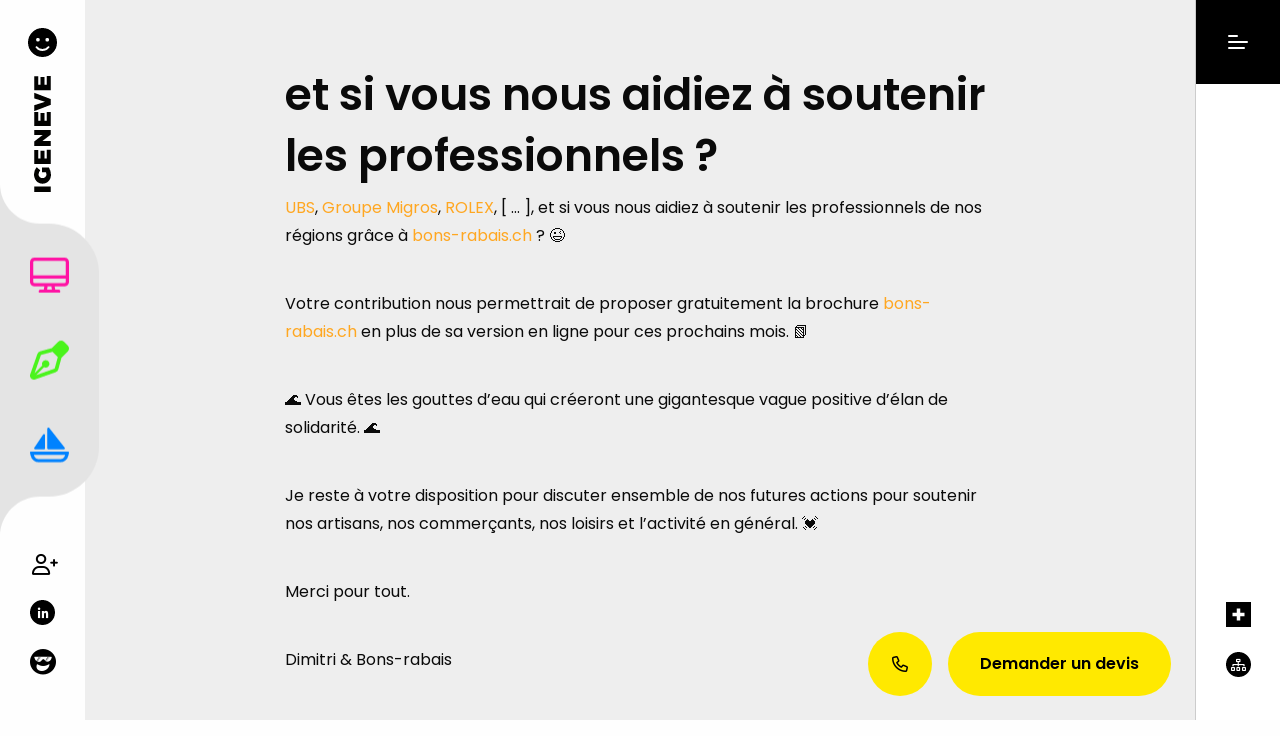

--- FILE ---
content_type: text/html; charset=UTF-8
request_url: https://igeneve.com/le-journal-du-manager/et-si-vous-nous-aidiez-a-soutenir-les-professionnels/
body_size: 40249
content:
<!DOCTYPE html>
<html class="no-js" lang="fr-FR" prefix="og: https://ogp.me/ns#">

<head>
    <meta name="title" property="og:title" content="Sponsoring, et si vous nous aidiez à soutenir les professionnels ? - Igeneve">
    <title>Sponsoring, et si vous nous aidiez à soutenir les professionnels ? - Igeneve</title>
<link data-rocket-prefetch href="https://www.gstatic.com" rel="dns-prefetch">
<link data-rocket-prefetch href="https://www.googletagmanager.com" rel="dns-prefetch">
<link data-rocket-prefetch href="https://cdn-cookieyes.com" rel="dns-prefetch">
<link data-rocket-prefetch href="https://code.jquery.com" rel="dns-prefetch">
<link data-rocket-prefetch href="https://fonts.googleapis.com" rel="dns-prefetch">
<link data-rocket-prefetch href="https://cdnjs.cloudflare.com" rel="dns-prefetch">
<link data-rocket-prefetch href="https://www.google.com" rel="dns-prefetch">
<link data-rocket-preload as="style" href="https://fonts.googleapis.com/css?family=Poppins%3A400%2C600%2C700&#038;display=swap" rel="preload">
<link href="https://fonts.googleapis.com/css?family=Poppins%3A400%2C600%2C700&#038;display=swap" media="print" onload="this.media=&#039;all&#039;" rel="stylesheet">
<style id="wpr-usedcss">img:is([sizes=auto i],[sizes^="auto," i]){contain-intrinsic-size:3000px 1500px}img.emoji{display:inline!important;border:none!important;box-shadow:none!important;height:1em!important;width:1em!important;margin:0 .07em!important;vertical-align:-.1em!important;background:0 0!important;padding:0!important}:root{--wp-block-synced-color:#7a00df;--wp-block-synced-color--rgb:122,0,223;--wp-bound-block-color:var(--wp-block-synced-color);--wp-editor-canvas-background:#ddd;--wp-admin-theme-color:#007cba;--wp-admin-theme-color--rgb:0,124,186;--wp-admin-theme-color-darker-10:#006ba1;--wp-admin-theme-color-darker-10--rgb:0,107,160.5;--wp-admin-theme-color-darker-20:#005a87;--wp-admin-theme-color-darker-20--rgb:0,90,135;--wp-admin-border-width-focus:2px}@media (min-resolution:192dpi){:root{--wp-admin-border-width-focus:1.5px}}:root{--wp--preset--font-size--normal:16px;--wp--preset--font-size--huge:42px}html :where(.has-border-color){border-style:solid}html :where([style*=border-top-color]){border-top-style:solid}html :where([style*=border-right-color]){border-right-style:solid}html :where([style*=border-bottom-color]){border-bottom-style:solid}html :where([style*=border-left-color]){border-left-style:solid}html :where([style*=border-width]){border-style:solid}html :where([style*=border-top-width]){border-top-style:solid}html :where([style*=border-right-width]){border-right-style:solid}html :where([style*=border-bottom-width]){border-bottom-style:solid}html :where([style*=border-left-width]){border-left-style:solid}html :where(img[class*=wp-image-]){height:auto;max-width:100%}:where(figure){margin:0 0 1em}html :where(.is-position-sticky){--wp-admin--admin-bar--position-offset:var(--wp-admin--admin-bar--height,0px)}@media screen and (max-width:600px){html :where(.is-position-sticky){--wp-admin--admin-bar--position-offset:0px}}:root{--wp--preset--aspect-ratio--square:1;--wp--preset--aspect-ratio--4-3:4/3;--wp--preset--aspect-ratio--3-4:3/4;--wp--preset--aspect-ratio--3-2:3/2;--wp--preset--aspect-ratio--2-3:2/3;--wp--preset--aspect-ratio--16-9:16/9;--wp--preset--aspect-ratio--9-16:9/16;--wp--preset--color--black:#000000;--wp--preset--color--cyan-bluish-gray:#abb8c3;--wp--preset--color--white:#ffffff;--wp--preset--color--pale-pink:#f78da7;--wp--preset--color--vivid-red:#cf2e2e;--wp--preset--color--luminous-vivid-orange:#ff6900;--wp--preset--color--luminous-vivid-amber:#fcb900;--wp--preset--color--light-green-cyan:#7bdcb5;--wp--preset--color--vivid-green-cyan:#00d084;--wp--preset--color--pale-cyan-blue:#8ed1fc;--wp--preset--color--vivid-cyan-blue:#0693e3;--wp--preset--color--vivid-purple:#9b51e0;--wp--preset--gradient--vivid-cyan-blue-to-vivid-purple:linear-gradient(135deg,rgb(6, 147, 227) 0%,rgb(155, 81, 224) 100%);--wp--preset--gradient--light-green-cyan-to-vivid-green-cyan:linear-gradient(135deg,rgb(122, 220, 180) 0%,rgb(0, 208, 130) 100%);--wp--preset--gradient--luminous-vivid-amber-to-luminous-vivid-orange:linear-gradient(135deg,rgb(252, 185, 0) 0%,rgb(255, 105, 0) 100%);--wp--preset--gradient--luminous-vivid-orange-to-vivid-red:linear-gradient(135deg,rgb(255, 105, 0) 0%,rgb(207, 46, 46) 100%);--wp--preset--gradient--very-light-gray-to-cyan-bluish-gray:linear-gradient(135deg,rgb(238, 238, 238) 0%,rgb(169, 184, 195) 100%);--wp--preset--gradient--cool-to-warm-spectrum:linear-gradient(135deg,rgb(74, 234, 220) 0%,rgb(151, 120, 209) 20%,rgb(207, 42, 186) 40%,rgb(238, 44, 130) 60%,rgb(251, 105, 98) 80%,rgb(254, 248, 76) 100%);--wp--preset--gradient--blush-light-purple:linear-gradient(135deg,rgb(255, 206, 236) 0%,rgb(152, 150, 240) 100%);--wp--preset--gradient--blush-bordeaux:linear-gradient(135deg,rgb(254, 205, 165) 0%,rgb(254, 45, 45) 50%,rgb(107, 0, 62) 100%);--wp--preset--gradient--luminous-dusk:linear-gradient(135deg,rgb(255, 203, 112) 0%,rgb(199, 81, 192) 50%,rgb(65, 88, 208) 100%);--wp--preset--gradient--pale-ocean:linear-gradient(135deg,rgb(255, 245, 203) 0%,rgb(182, 227, 212) 50%,rgb(51, 167, 181) 100%);--wp--preset--gradient--electric-grass:linear-gradient(135deg,rgb(202, 248, 128) 0%,rgb(113, 206, 126) 100%);--wp--preset--gradient--midnight:linear-gradient(135deg,rgb(2, 3, 129) 0%,rgb(40, 116, 252) 100%);--wp--preset--font-size--small:13px;--wp--preset--font-size--medium:20px;--wp--preset--font-size--large:36px;--wp--preset--font-size--x-large:42px;--wp--preset--spacing--20:0.44rem;--wp--preset--spacing--30:0.67rem;--wp--preset--spacing--40:1rem;--wp--preset--spacing--50:1.5rem;--wp--preset--spacing--60:2.25rem;--wp--preset--spacing--70:3.38rem;--wp--preset--spacing--80:5.06rem;--wp--preset--shadow--natural:6px 6px 9px rgba(0, 0, 0, .2);--wp--preset--shadow--deep:12px 12px 50px rgba(0, 0, 0, .4);--wp--preset--shadow--sharp:6px 6px 0px rgba(0, 0, 0, .2);--wp--preset--shadow--outlined:6px 6px 0px -3px rgb(255, 255, 255),6px 6px rgb(0, 0, 0);--wp--preset--shadow--crisp:6px 6px 0px rgb(0, 0, 0)}:where(.is-layout-flex){gap:.5em}:where(.is-layout-grid){gap:.5em}:where(.wp-block-columns.is-layout-flex){gap:2em}:where(.wp-block-columns.is-layout-grid){gap:2em}:where(.wp-block-post-template.is-layout-flex){gap:1.25em}:where(.wp-block-post-template.is-layout-grid){gap:1.25em}span.wpml-rtl{unicode-bidi:bidi-override!important;direction:rtl!important;display:inline!important}.wpcf7 form{display:block}.wpcf7-form label{display:block}:root{--uacf7-global-color-primary:#382673;--uacf7-global-text-color-secondary:#383c41;--uacf7-global-placeholder-color:#606266;--uacf7-global-border-color:#e4e9f8;--uacf7-global-button-color:var(--uacf7-global-color-primary);--uacf7-border-radius:5px;--uacf7-white-color:#fff}input[type=date]:focus-visible,input[type=date]:visited,input[type=email]:focus-visible,input[type=email]:visited,input[type=number]:focus-visible,input[type=number]:visited,input[type=password]:focus-visible,input[type=password]:visited,input[type=search]:focus-visible,input[type=search]:visited,input[type=tel]:focus-visible,input[type=tel]:visited,input[type=text]:focus-visible,input[type=text]:visited,select:focus-visible,select:visited,textarea:focus-visible,textarea:visited{border-color:var(--uacf7-global-button-color)!important}.ui-helper-hidden-accessible{border:0;clip:rect(0 0 0 0);height:1px;margin:-1px;overflow:hidden;padding:0;position:absolute;width:1px}.ui-helper-reset{margin:0;padding:0;border:0;outline:0;line-height:1.3;text-decoration:none;font-size:100%;list-style:none}.ui-helper-clearfix:after,.ui-helper-clearfix:before{content:"";display:table;border-collapse:collapse}.ui-helper-clearfix:after{clear:both}.ui-front{z-index:100}.ui-state-disabled{cursor:default!important;pointer-events:none}.ui-icon{display:inline-block;vertical-align:middle;margin-top:-.25em;position:relative;text-indent:-99999px;overflow:hidden;background-repeat:no-repeat}.ui-widget-icon-block{left:50%;margin-left:-8px;display:block}.ui-widget-overlay{position:fixed;top:0;left:0;width:100%;height:100%}.ui-accordion .ui-accordion-header{display:block;cursor:pointer;position:relative;margin:2px 0 0;padding:.5em .5em .5em .7em;font-size:100%}.ui-accordion .ui-accordion-content{padding:1em 2.2em;border-top:0;overflow:auto}.ui-autocomplete{position:absolute;top:0;left:0;cursor:default}.ui-menu{list-style:none;padding:0;margin:0;display:block;outline:0}.ui-menu .ui-menu{position:absolute}.ui-menu .ui-menu-item{margin:0;cursor:pointer;list-style-image:url("[data-uri]")}.ui-menu .ui-menu-item-wrapper{position:relative;padding:3px 1em 3px .4em}.ui-menu .ui-menu-divider{margin:5px 0;height:0;font-size:0;line-height:0;border-width:1px 0 0}.ui-menu .ui-state-active,.ui-menu .ui-state-focus{margin:-1px}.ui-menu-icons{position:relative}.ui-menu-icons .ui-menu-item-wrapper{padding-left:2em}.ui-menu .ui-icon{position:absolute;top:0;bottom:0;left:.2em;margin:auto 0}.ui-menu .ui-menu-icon{left:auto;right:0}.ui-button{padding:.4em 1em;display:inline-block;position:relative;line-height:normal;margin-right:.1em;cursor:pointer;vertical-align:middle;text-align:center;-webkit-user-select:none;-moz-user-select:none;-ms-user-select:none;user-select:none;overflow:visible}.ui-button,.ui-button:active,.ui-button:hover,.ui-button:link,.ui-button:visited{text-decoration:none}.ui-button-icon-only{width:2em;box-sizing:border-box;text-indent:-9999px;white-space:nowrap}input.ui-button.ui-button-icon-only{text-indent:0}.ui-button-icon-only .ui-icon{position:absolute;top:50%;left:50%;margin-top:-8px;margin-left:-8px}button.ui-button::-moz-focus-inner,input.ui-button::-moz-focus-inner{border:0;padding:0}.ui-controlgroup{vertical-align:middle;display:inline-block}.ui-controlgroup>.ui-controlgroup-item{float:left;margin-left:0;margin-right:0}.ui-controlgroup>.ui-controlgroup-item.ui-visual-focus,.ui-controlgroup>.ui-controlgroup-item:focus{z-index:9999}.ui-controlgroup .ui-controlgroup-label{padding:.4em 1em}.ui-controlgroup .ui-controlgroup-label span{font-size:80%}.ui-checkboxradio-label .ui-icon-background{box-shadow:inset 1px 1px 1px #ccc;border-radius:.12em;border:none}.ui-checkboxradio-radio-label .ui-icon-background{width:16px;height:16px;border-radius:1em;overflow:visible;border:none}.ui-checkboxradio-radio-label.ui-checkboxradio-checked .ui-icon,.ui-checkboxradio-radio-label.ui-checkboxradio-checked:hover .ui-icon{background-image:none;width:8px;height:8px;border-width:4px;border-style:solid}.ui-datepicker{width:17em;padding:.2em .2em 0;display:none}.ui-datepicker .ui-datepicker-next,.ui-datepicker .ui-datepicker-prev{position:absolute;top:2px;width:1.8em;height:1.8em}.ui-datepicker .ui-datepicker-next-hover,.ui-datepicker .ui-datepicker-prev-hover{top:1px}.ui-datepicker .ui-datepicker-prev{left:2px}.ui-datepicker .ui-datepicker-next{right:2px}.ui-datepicker .ui-datepicker-prev-hover{left:1px}.ui-datepicker .ui-datepicker-next-hover{right:1px}.ui-datepicker .ui-datepicker-next span,.ui-datepicker .ui-datepicker-prev span{display:block;position:absolute;left:50%;margin-left:-8px;top:50%;margin-top:-8px}.ui-datepicker .ui-datepicker-title{margin:0 2.3em;line-height:1.8em;text-align:center}.ui-datepicker .ui-datepicker-title select{font-size:1em;margin:1px 0}.ui-datepicker select.ui-datepicker-month,.ui-datepicker select.ui-datepicker-year{width:45%}.ui-datepicker table{width:100%;font-size:.9em;border-collapse:collapse;margin:0 0 .4em}.ui-datepicker th{padding:.7em .3em;text-align:center;font-weight:700;border:0}.ui-datepicker td{border:0;padding:1px}.ui-datepicker td a,.ui-datepicker td span{display:block;padding:.2em;text-align:right;text-decoration:none}.ui-datepicker .ui-datepicker-buttonpane{background-image:none;margin:.7em 0 0;padding:0 .2em;border-left:0;border-right:0;border-bottom:0}.ui-datepicker .ui-datepicker-buttonpane button{float:right;margin:.5em .2em .4em;cursor:pointer;padding:.2em .6em .3em;width:auto;overflow:visible}.ui-datepicker .ui-datepicker-buttonpane button.ui-datepicker-current{float:left}.ui-datepicker.ui-datepicker-multi{width:auto}.ui-datepicker-multi .ui-datepicker-buttonpane{clear:left}.ui-datepicker-row-break{clear:both;width:100%;font-size:0}.ui-datepicker-rtl{direction:rtl}.ui-datepicker-rtl .ui-datepicker-prev{right:2px;left:auto}.ui-datepicker-rtl .ui-datepicker-next{left:2px;right:auto}.ui-datepicker-rtl .ui-datepicker-prev:hover{right:1px;left:auto}.ui-datepicker-rtl .ui-datepicker-next:hover{left:1px;right:auto}.ui-datepicker-rtl .ui-datepicker-buttonpane{clear:right}.ui-datepicker-rtl .ui-datepicker-buttonpane button{float:left}.ui-datepicker-rtl .ui-datepicker-buttonpane button.ui-datepicker-current{float:right}.ui-datepicker .ui-icon{display:block;text-indent:-99999px;overflow:hidden;background-repeat:no-repeat;left:.5em;top:.3em}.ui-dialog{position:absolute;top:0;left:0;padding:.2em;outline:0}.ui-dialog .ui-dialog-titlebar{padding:.4em 1em;position:relative}.ui-dialog .ui-dialog-title{float:left;margin:.1em 0;white-space:nowrap;width:90%;overflow:hidden;text-overflow:ellipsis}.ui-dialog .ui-dialog-titlebar-close{position:absolute;right:.3em;top:50%;width:20px;margin:-10px 0 0;padding:1px;height:20px}.ui-dialog .ui-dialog-content{position:relative;border:0;padding:.5em 1em;background:0 0;overflow:auto}.ui-dialog .ui-dialog-buttonpane{text-align:left;border-width:1px 0 0;background-image:none;margin-top:.5em;padding:.3em 1em .5em .4em}.ui-dialog .ui-dialog-buttonpane .ui-dialog-buttonset{float:right}.ui-dialog .ui-dialog-buttonpane button{margin:.5em .4em .5em 0;cursor:pointer}.ui-dialog .ui-resizable-n{height:2px;top:0}.ui-dialog .ui-resizable-e{width:2px;right:0}.ui-dialog .ui-resizable-s{height:2px;bottom:0}.ui-dialog .ui-resizable-w{width:2px;left:0}.ui-dialog .ui-resizable-ne,.ui-dialog .ui-resizable-nw,.ui-dialog .ui-resizable-se,.ui-dialog .ui-resizable-sw{width:7px;height:7px}.ui-dialog .ui-resizable-se{right:0;bottom:0}.ui-dialog .ui-resizable-sw{left:0;bottom:0}.ui-dialog .ui-resizable-ne{right:0;top:0}.ui-dialog .ui-resizable-nw{left:0;top:0}.ui-draggable .ui-dialog-titlebar{cursor:move}.ui-draggable-handle{-ms-touch-action:none;touch-action:none}.ui-resizable{position:relative}.ui-resizable-handle{position:absolute;font-size:.1px;display:block;-ms-touch-action:none;touch-action:none}.ui-resizable-autohide .ui-resizable-handle{display:none}.ui-resizable-n{cursor:n-resize;height:7px;width:100%;top:-5px;left:0}.ui-resizable-s{cursor:s-resize;height:7px;width:100%;bottom:-5px;left:0}.ui-resizable-e{cursor:e-resize;width:7px;right:-5px;top:0;height:100%}.ui-resizable-w{cursor:w-resize;width:7px;left:-5px;top:0;height:100%}.ui-resizable-se{cursor:se-resize;width:12px;height:12px;right:1px;bottom:1px}.ui-resizable-sw{cursor:sw-resize;width:9px;height:9px;left:-5px;bottom:-5px}.ui-resizable-nw{cursor:nw-resize;width:9px;height:9px;left:-5px;top:-5px}.ui-resizable-ne{cursor:ne-resize;width:9px;height:9px;right:-5px;top:-5px}.ui-progressbar{height:2em;text-align:left;overflow:hidden}.ui-progressbar .ui-progressbar-value{margin:-1px;height:100%}.ui-progressbar .ui-progressbar-overlay{background:url("[data-uri]");height:100%;opacity:.25}.ui-progressbar-indeterminate .ui-progressbar-value{background-image:none}.ui-selectable{-ms-touch-action:none;touch-action:none}.ui-selectable-helper{position:absolute;z-index:100;border:1px dotted #000}.ui-selectmenu-menu{padding:0;margin:0;position:absolute;top:0;left:0;display:none}.ui-selectmenu-menu .ui-menu{overflow:auto;overflow-x:hidden;padding-bottom:1px}.ui-selectmenu-menu .ui-menu .ui-selectmenu-optgroup{font-size:1em;font-weight:700;line-height:1.5;padding:2px .4em;margin:.5em 0 0;height:auto;border:0}.ui-selectmenu-open{display:block}.ui-selectmenu-text{display:block;margin-right:20px;overflow:hidden;text-overflow:ellipsis}.ui-selectmenu-button.ui-button{text-align:left;white-space:nowrap;width:14em}.ui-selectmenu-icon.ui-icon{float:right;margin-top:0}.ui-slider{position:relative;text-align:left}.ui-slider .ui-slider-handle{position:absolute;z-index:2;width:1.2em;height:1.2em;cursor:default;-ms-touch-action:none;touch-action:none}.ui-slider .ui-slider-range{position:absolute;z-index:1;font-size:.7em;display:block;border:0;background-position:0 0}.ui-slider.ui-state-disabled .ui-slider-handle,.ui-slider.ui-state-disabled .ui-slider-range{filter:inherit}.ui-slider-horizontal{height:.8em}.ui-slider-horizontal .ui-slider-handle{top:-.3em;margin-left:-.6em}.ui-slider-horizontal .ui-slider-range{top:0;height:100%}.ui-slider-horizontal .ui-slider-range-min{left:0}.ui-slider-horizontal .ui-slider-range-max{right:0}.ui-slider-vertical{width:.8em;height:100px}.ui-slider-vertical .ui-slider-handle{left:-.3em;margin-left:0;margin-bottom:-.6em}.ui-slider-vertical .ui-slider-range{left:0;width:100%}.ui-slider-vertical .ui-slider-range-min{bottom:0}.ui-slider-vertical .ui-slider-range-max{top:0}.ui-sortable-handle{-ms-touch-action:none;touch-action:none}.ui-spinner{position:relative;display:inline-block;overflow:hidden;padding:0;vertical-align:middle}.ui-spinner-input{border:none;background:0 0;color:inherit;padding:.222em 0;margin:.2em 0;vertical-align:middle;margin-left:.4em;margin-right:2em}.ui-spinner-button{width:1.6em;height:50%;font-size:.5em;padding:0;margin:0;text-align:center;position:absolute;cursor:default;display:block;overflow:hidden;right:0}.ui-spinner a.ui-spinner-button{border-top-style:none;border-bottom-style:none;border-right-style:none}.ui-spinner-up{top:0}.ui-spinner-down{bottom:0}.ui-tabs{position:relative;padding:.2em}.ui-tabs .ui-tabs-nav{margin:0;padding:.2em .2em 0}.ui-tabs .ui-tabs-nav li{list-style:none;float:left;position:relative;top:0;margin:1px .2em 0 0;border-bottom-width:0;padding:0;white-space:nowrap}.ui-tabs .ui-tabs-nav .ui-tabs-anchor{float:left;padding:.5em 1em;text-decoration:none}.ui-tabs .ui-tabs-nav li.ui-tabs-active{margin-bottom:-1px;padding-bottom:1px}.ui-tabs .ui-tabs-nav li.ui-state-disabled .ui-tabs-anchor,.ui-tabs .ui-tabs-nav li.ui-tabs-active .ui-tabs-anchor,.ui-tabs .ui-tabs-nav li.ui-tabs-loading .ui-tabs-anchor{cursor:text}.ui-tabs-collapsible .ui-tabs-nav li.ui-tabs-active .ui-tabs-anchor{cursor:pointer}.ui-tabs .ui-tabs-panel{display:block;border-width:0;padding:1em 1.4em;background:0 0}.ui-tooltip{padding:8px;position:absolute;z-index:9999;max-width:300px}body .ui-tooltip{border-width:2px}.ui-widget{font-family:Arial,Helvetica,sans-serif;font-size:1em}.ui-widget .ui-widget{font-size:1em}.ui-widget button,.ui-widget input,.ui-widget select,.ui-widget textarea{font-family:Arial,Helvetica,sans-serif;font-size:1em}.ui-widget.ui-widget-content{border:1px solid #c5c5c5}.ui-widget-content{border:1px solid #ddd;background:#fff;color:#333}.ui-widget-content a{color:#333}.ui-widget-header{border:1px solid #ddd;background:#e9e9e9;color:#333;font-weight:700}.ui-widget-header a{color:#333}.ui-button,.ui-state-default,.ui-widget-content .ui-state-default,.ui-widget-header .ui-state-default,html .ui-button.ui-state-disabled:active,html .ui-button.ui-state-disabled:hover{border:1px solid #c5c5c5;background:#f6f6f6;font-weight:400;color:#454545}.ui-button,.ui-state-default a,.ui-state-default a:link,.ui-state-default a:visited,a.ui-button,a:link.ui-button,a:visited.ui-button{color:#454545;text-decoration:none}.ui-button:focus,.ui-button:hover,.ui-state-focus,.ui-state-hover,.ui-widget-content .ui-state-focus,.ui-widget-content .ui-state-hover,.ui-widget-header .ui-state-focus,.ui-widget-header .ui-state-hover{border:1px solid #ccc;background:#ededed;font-weight:400;color:#2b2b2b}.ui-state-focus a,.ui-state-focus a:hover,.ui-state-focus a:link,.ui-state-focus a:visited,.ui-state-hover a,.ui-state-hover a:hover,.ui-state-hover a:link,.ui-state-hover a:visited,a.ui-button:focus,a.ui-button:hover{color:#2b2b2b;text-decoration:none}.ui-visual-focus{box-shadow:0 0 3px 1px #5e9ed6}.ui-button.ui-state-active:hover,.ui-button:active,.ui-state-active,.ui-widget-content .ui-state-active,.ui-widget-header .ui-state-active,a.ui-button:active{border:1px solid #003eff;background:#007fff;font-weight:400;color:#fff}.ui-icon-background,.ui-state-active .ui-icon-background{border:#003eff;background-color:#fff}.ui-state-active a,.ui-state-active a:link,.ui-state-active a:visited{color:#fff;text-decoration:none}.ui-state-highlight,.ui-widget-content .ui-state-highlight,.ui-widget-header .ui-state-highlight{border:1px solid #dad55e;background:#fffa90;color:#777620}.ui-state-checked{border:1px solid #dad55e;background:#fffa90}.ui-state-highlight a,.ui-widget-content .ui-state-highlight a,.ui-widget-header .ui-state-highlight a{color:#777620}.ui-priority-primary,.ui-widget-content .ui-priority-primary,.ui-widget-header .ui-priority-primary{font-weight:700}.ui-priority-secondary,.ui-widget-content .ui-priority-secondary,.ui-widget-header .ui-priority-secondary{opacity:.7;filter:Alpha(Opacity=70);font-weight:400}.ui-state-disabled,.ui-widget-content .ui-state-disabled,.ui-widget-header .ui-state-disabled{opacity:.35;filter:Alpha(Opacity=35);background-image:none}.ui-state-disabled .ui-icon{filter:Alpha(Opacity=35)}.ui-icon{width:16px;height:16px}.ui-icon,.ui-widget-content .ui-icon{background-image:var(--wpr-bg-c4281f5a-ede3-4b12-8af3-dfd0cd275790)}.ui-widget-header .ui-icon{background-image:var(--wpr-bg-318aad57-b1db-4493-bb96-e70d169e32a9)}.ui-button:focus .ui-icon,.ui-button:hover .ui-icon,.ui-state-focus .ui-icon,.ui-state-hover .ui-icon{background-image:var(--wpr-bg-ad42268c-e3c8-4d0c-af22-56d543b1cf62)}.ui-button:active .ui-icon,.ui-state-active .ui-icon{background-image:var(--wpr-bg-37573ba1-8157-455e-8cce-7cda89d75e16)}.ui-button .ui-state-highlight.ui-icon,.ui-state-highlight .ui-icon{background-image:var(--wpr-bg-6b66d7b2-e68d-463b-9463-3744e66e9f1a)}.ui-button .ui-icon{background-image:var(--wpr-bg-3227b2ac-223e-4577-b9a2-db717ce43dad)}.ui-icon-blank{background-position:16px 16px}.ui-icon-caret-1-e{background-position:-32px 0}.ui-icon-triangle-1-n{background-position:0 -16px}.ui-icon-triangle-1-e{background-position:-32px -16px}.ui-icon-triangle-1-s{background-position:-65px -16px}.ui-icon-closethick{background-position:-96px -128px}.ui-icon-check{background-position:-64px -144px}.ui-icon-gripsmall-diagonal-se{background-position:-64px -224px}.ui-corner-all,.ui-corner-left,.ui-corner-top{border-top-left-radius:3px}.ui-corner-all,.ui-corner-right,.ui-corner-top,.ui-corner-tr{border-top-right-radius:3px}.ui-corner-all,.ui-corner-bottom,.ui-corner-left{border-bottom-left-radius:3px}.ui-corner-all,.ui-corner-bottom,.ui-corner-br,.ui-corner-right{border-bottom-right-radius:3px}.ui-widget-overlay{background:#aaa;opacity:.3;filter:Alpha(Opacity=30)}.ui-widget-shadow{-webkit-box-shadow:0 0 5px #666;box-shadow:0 0 5px #666}span.uacf7-value{float:right}input[type=range]{padding:unset!important}.ui-slider-horizontal .ui-slider-handle{top:-.2em;margin-left:-.6em}span.uacf7-amount{float:right;margin-top:14px}.ui-state-focus,.ui-widget-content .ui-state-focus{color:unset!important;border:none!important;outline:unset}.wpcf7-form label.error{color:#900;font-size:11px;float:none;padding-left:5px}strong.invalid{color:red}strong.valid{color:green}html{font-family:sans-serif;line-height:1.15;-ms-text-size-adjust:100%;-webkit-text-size-adjust:100%}body{margin:0}article,aside,footer,header,nav,section{display:block}h1{font-size:2em;margin:.67em 0}hr{box-sizing:content-box;height:0;overflow:visible}main{display:block}a{background-color:transparent;-webkit-text-decoration-skip:objects}a:active,a:hover{outline-width:0}strong{font-weight:inherit}strong{font-weight:bolder}code{font-family:monospace,monospace;font-size:1em}small{font-size:80%}video{display:inline-block}img{border-style:none}svg:not(:root){overflow:hidden}button,input,optgroup,select,textarea{font-family:sans-serif;font-size:100%;line-height:1.15;margin:0}button{overflow:visible}button,select{text-transform:none}[type=reset],[type=submit],button,html [type=button]{-webkit-appearance:button}[type=button]::-moz-focus-inner,[type=reset]::-moz-focus-inner,[type=submit]::-moz-focus-inner,button::-moz-focus-inner{border-style:none;padding:0}[type=button]:-moz-focusring,[type=reset]:-moz-focusring,[type=submit]:-moz-focusring,button:-moz-focusring{outline:ButtonText dotted 1px}input{overflow:visible}[type=checkbox],[type=radio]{box-sizing:border-box;padding:0}[type=number]::-webkit-inner-spin-button,[type=number]::-webkit-outer-spin-button{height:auto}[type=search]{-webkit-appearance:textfield;outline-offset:-2px}[type=search]::-webkit-search-cancel-button,[type=search]::-webkit-search-decoration{-webkit-appearance:none}::-webkit-file-upload-button{-webkit-appearance:button;font:inherit}fieldset{border:1px solid silver;margin:0 2px;padding:.35em .625em .75em}legend{box-sizing:border-box;display:table;max-width:100%;padding:0;color:inherit;white-space:normal}progress{display:inline-block;vertical-align:baseline}textarea{overflow:auto}menu{display:block}canvas{display:inline-block}template{display:none}[hidden]{display:none}.foundation-mq{font-family:"small=0em&medium=40em&large=64em&xlarge=75em&xxlarge=90em"}html{box-sizing:border-box;font-size:100%}*,::after,::before{box-sizing:inherit}body{margin:0;padding:0;background:#fefefe;font-family:"Helvetica Neue",Helvetica,Roboto,Arial,sans-serif;font-weight:400;line-height:1.5;color:#0a0a0a;-webkit-font-smoothing:antialiased;-moz-osx-font-smoothing:grayscale}img{display:inline-block;vertical-align:middle;max-width:100%;height:auto;-ms-interpolation-mode:bicubic}textarea{height:auto;min-height:50px;border-radius:3px}select{box-sizing:border-box;width:100%;border-radius:3px}button{padding:0;-webkit-appearance:none;-moz-appearance:none;appearance:none;border:0;border-radius:3px;background:0 0;line-height:1;cursor:auto}[data-whatinput=mouse] button{outline:0}button,input,optgroup,select,textarea{font-family:inherit}.is-visible{display:block!important}dd,div,dl,dt,form,h1,h3,li,p,td,th,ul{margin:0;padding:0}p{margin-bottom:1rem;font-size:inherit;line-height:1.6;text-rendering:optimizeLegibility}em,i{font-style:italic;line-height:inherit}strong{font-weight:700;line-height:inherit}small{font-size:80%;line-height:inherit}h1,h3{font-family:"Helvetica Neue",Helvetica,Roboto,Arial,sans-serif;font-style:normal;font-weight:400;color:inherit;text-rendering:optimizeLegibility}h1 small,h3 small{line-height:0;color:#cacaca}h1{font-size:1.5rem;line-height:1.4;margin-top:0;margin-bottom:.5rem}h3{font-size:1.1875rem;line-height:1.4;margin-top:0;margin-bottom:.5rem}@media print,screen and (min-width:40em){.reveal,.reveal.small{right:auto;left:auto;margin:0 auto}h1{font-size:3rem}h3{font-size:1.9375rem}.reveal{min-height:0}}a{line-height:inherit;color:#2ba6cb;text-decoration:none;cursor:pointer}a:focus,a:hover{color:#258faf}a img{border:0}hr{clear:both;max-width:62.5rem;height:0;margin:1.25rem auto;border-top:0;border-right:0;border-bottom:1px solid #cacaca;border-left:0}dl,ul{margin-bottom:1rem;list-style-position:outside;line-height:1.6}li{font-size:inherit}ul{margin-left:1.25rem;list-style-type:disc}ul ul{margin-left:1.25rem;margin-bottom:0}dl{margin-bottom:1rem}dl dt{margin-bottom:.3rem;font-weight:700}code{padding:.125rem .3125rem .0625rem;border:1px solid #cacaca;background-color:#e6e6e6;font-family:Consolas,"Liberation Mono",Courier,monospace;font-weight:400;color:#0a0a0a}@media print{*{background:0 0!important;box-shadow:none!important;color:#000!important;text-shadow:none!important}a,a:visited{text-decoration:underline}a[href]:after{content:" (" attr(href) ")"}.ir a:after,a[href^='#']:after,a[href^='javascript:']:after{content:''}thead{display:table-header-group}img,tr{page-break-inside:avoid}img{max-width:100%!important}@page{margin:.5cm}h3,p{orphans:3;widows:3}h3{page-break-after:avoid}}.hide{display:none!important}.invisible{visibility:hidden}@media screen and (max-width:39.9375em){.hide-for-small-only{display:none!important}}@media screen and (min-width:40em) and (max-width:63.9375em){.hide-for-medium-only{display:none!important}}.button{display:inline-block;vertical-align:middle;margin:0 0 1rem;font-family:inherit;padding:.85em 1em;-webkit-appearance:none;border:1px solid transparent;border-radius:3px;transition:background-color .25s ease-out,color .25s ease-out;font-size:.9rem;line-height:1;text-align:center;cursor:pointer;background-color:#2ba6cb;color:#fefefe}[data-whatinput=mouse] .button{outline:0}.button:focus,.button:hover{background-color:#258dad;color:#fefefe}.button.small{font-size:.75rem}.button.success{background-color:#5da423;color:#0a0a0a}.button.success:focus,.button.success:hover{background-color:#4a831c;color:#0a0a0a}.button.warning{background-color:#ffae00;color:#0a0a0a}.button.warning:focus,.button.warning:hover{background-color:#cc8b00;color:#0a0a0a}.button.header{background-color:#222;color:#fefefe}.button.header:focus,.button.header:hover{background-color:#1b1b1b;color:#fefefe}.button.disabled,.button[disabled]{opacity:.25;cursor:not-allowed}.button.disabled,.button.disabled:focus,.button.disabled:hover,.button[disabled],.button[disabled]:focus,.button[disabled]:hover{background-color:#2ba6cb;color:#fefefe}.button.disabled.success,.button[disabled].success{opacity:.25;cursor:not-allowed}.button.disabled.success,.button.disabled.success:focus,.button.disabled.success:hover,.button[disabled].success,.button[disabled].success:focus,.button[disabled].success:hover{background-color:#5da423;color:#0a0a0a}.button.disabled.warning,.button[disabled].warning{opacity:.25;cursor:not-allowed}.button.disabled.warning,.button.disabled.warning:focus,.button.disabled.warning:hover,.button[disabled].warning,.button[disabled].warning:focus,.button[disabled].warning:hover{background-color:#ffae00;color:#0a0a0a}.button.disabled.header,.button[disabled].header{opacity:.25;cursor:not-allowed}.button.disabled.header,.button.disabled.header:focus,.button.disabled.header:hover,.button[disabled].header,.button[disabled].header:focus,.button[disabled].header:hover{background-color:#222;color:#fefefe}.button.dropdown::after{display:block;width:0;height:0;border:.4em inset;content:'';border-bottom-width:0;border-top-style:solid;border-color:#fefefe transparent transparent;position:relative;top:.4em;display:inline-block;float:right;margin-left:1em}a.button:focus,a.button:hover{text-decoration:none}.slider{position:relative;height:.5rem;margin-top:1.25rem;margin-bottom:2.25rem;background-color:#e6e6e6;cursor:pointer;-webkit-user-select:none;-moz-user-select:none;-ms-user-select:none;user-select:none;-ms-touch-action:none;touch-action:none}.slider.disabled,.slider[disabled]{opacity:.25;cursor:not-allowed}.slider.vertical{display:inline-block;width:.5rem;height:12.5rem;margin:0 1.25rem;-ms-transform:scale(1,-1);transform:scale(1,-1)}.switch{height:2rem;position:relative;margin-bottom:1rem;outline:0;font-size:.875rem;font-weight:700;color:#fefefe;-webkit-user-select:none;-moz-user-select:none;-ms-user-select:none;user-select:none}.switch.small{height:1.75rem}.menu{padding:0;margin:0;list-style:none;position:relative;display:-ms-flexbox;display:flex;-ms-flex-wrap:wrap;flex-wrap:wrap}[data-whatinput=mouse] .menu li{outline:0}.menu .button,.menu a{line-height:1;text-decoration:none;display:block;padding:.7rem 1rem}.menu a,.menu button,.menu input,.menu select{margin-bottom:0}.menu input{display:inline-block}.menu,.menu.horizontal{-ms-flex-wrap:wrap;flex-wrap:wrap;-ms-flex-direction:row;flex-direction:row}.menu.vertical{-ms-flex-wrap:nowrap;flex-wrap:nowrap;-ms-flex-direction:column;flex-direction:column}.menu.nested{margin-right:0;margin-left:1rem}.menu.icons a{display:-ms-flexbox;display:flex}.menu .is-active>a{background:#2ba6cb;color:#fefefe}.menu .active>a{background:#2ba6cb;color:#fefefe}.menu.align-left{-ms-flex-pack:start;justify-content:flex-start}.menu.align-right li{display:-ms-flexbox;display:flex;-ms-flex-pack:end;justify-content:flex-end}.menu.align-right li .submenu li{-ms-flex-pack:start;justify-content:flex-start}.menu.align-right.vertical li{display:block;text-align:right}.menu.align-right.vertical li .submenu li{text-align:right}.menu.align-right .nested{margin-right:1rem;margin-left:0}.menu.align-center li{display:-ms-flexbox;display:flex;-ms-flex-pack:center;justify-content:center}.menu.align-center li .submenu li{-ms-flex-pack:start;justify-content:flex-start}.no-js [data-responsive-menu] ul{display:none}.is-drilldown{position:relative;overflow:hidden}.is-drilldown li{display:block}.is-drilldown.animate-height{transition:height .5s}.drilldown a{padding:.7rem 1rem;background:#fefefe}.drilldown .is-drilldown-submenu{position:absolute;top:0;left:100%;z-index:-1;width:100%;background:#fefefe;transition:transform .15s linear}.drilldown .is-drilldown-submenu.is-active{z-index:1;display:block;-ms-transform:translateX(-100%);transform:translateX(-100%)}.drilldown .is-drilldown-submenu.is-closing{-ms-transform:translateX(100%);transform:translateX(100%)}.drilldown .is-drilldown-submenu a{padding:.7rem 1rem}.drilldown .nested.is-drilldown-submenu{margin-right:0;margin-left:0}.drilldown .drilldown-submenu-cover-previous{min-height:100%}.drilldown .is-drilldown-submenu-parent>a{position:relative}.drilldown .is-drilldown-submenu-parent>a::after{position:absolute;top:50%;margin-top:-6px;right:1rem;display:block;width:0;height:0;border:6px inset;content:'';border-right-width:0;border-left-style:solid;border-color:transparent transparent transparent #2ba6cb}.drilldown.align-left .is-drilldown-submenu-parent>a::after{left:auto;right:1rem;display:block;width:0;height:0;border:6px inset;content:'';border-right-width:0;border-left-style:solid;border-color:transparent transparent transparent #2ba6cb}.drilldown.align-right .is-drilldown-submenu-parent>a::after{right:auto;left:1rem;display:block;width:0;height:0;border:6px inset;content:'';border-left-width:0;border-right-style:solid;border-color:transparent #2ba6cb transparent transparent}.drilldown .js-drilldown-back>a::before{display:block;width:0;height:0;border:6px inset;content:'';border-left-width:0;border-right-style:solid;border-color:transparent #2ba6cb transparent transparent;border-left-width:0;display:inline-block;vertical-align:middle;margin-right:.75rem;border-left-width:0}.accordion-menu li{width:100%}.accordion-menu a{padding:.7rem 1rem}.accordion-menu .is-accordion-submenu-parent:not(.has-submenu-toggle)>a{position:relative}.accordion-menu .is-accordion-submenu-parent:not(.has-submenu-toggle)>a::after{display:block;width:0;height:0;border:6px inset;content:'';border-bottom-width:0;border-top-style:solid;border-color:#2ba6cb transparent transparent;position:absolute;top:50%;margin-top:-3px;right:1rem}.accordion-menu.align-left .is-accordion-submenu-parent>a::after{left:auto;right:1rem}.accordion-menu.align-right .is-accordion-submenu-parent>a::after{right:auto;left:1rem}.accordion-menu .is-accordion-submenu-parent[aria-expanded=true]>a::after{-ms-transform:rotate(180deg);transform:rotate(180deg);-ms-transform-origin:50% 50%;transform-origin:50% 50%}.is-accordion-submenu-parent{position:relative}.has-submenu-toggle>a{margin-right:40px}.submenu-toggle{position:absolute;top:0;right:0;cursor:pointer;width:40px;height:40px}.submenu-toggle::after{display:block;width:0;height:0;border:6px inset;content:'';border-bottom-width:0;border-top-style:solid;border-color:#2ba6cb transparent transparent;top:0;bottom:0;margin:auto}.submenu-toggle[aria-expanded=true]::after{-ms-transform:scaleY(-1);transform:scaleY(-1);-ms-transform-origin:50% 50%;transform-origin:50% 50%}.submenu-toggle-text{position:absolute!important;width:1px;height:1px;padding:0;overflow:hidden;clip:rect(0,0,0,0);white-space:nowrap;-webkit-clip-path:inset(50%);clip-path:inset(50%);border:0}.dropdown.menu>li.opens-left>.is-dropdown-submenu{top:100%;right:0;left:auto}.dropdown.menu>li.opens-right>.is-dropdown-submenu{top:100%;right:auto;left:0}.dropdown.menu>li.is-dropdown-submenu-parent>a{position:relative;padding-right:1.5rem}.dropdown.menu>li.is-dropdown-submenu-parent>a::after{display:block;width:0;height:0;border:6px inset;content:'';border-bottom-width:0;border-top-style:solid;border-color:#2ba6cb transparent transparent;right:5px;left:auto;margin-top:-3px}.dropdown.menu a{padding:.7rem 1rem}[data-whatinput=mouse] .dropdown.menu a{outline:0}.dropdown.menu .is-active>a{background:0 0;color:#2ba6cb}.no-js .dropdown.menu ul{display:none}.dropdown.menu .nested.is-dropdown-submenu{margin-right:0;margin-left:0}.dropdown.menu.vertical>li .is-dropdown-submenu{top:0}.dropdown.menu.vertical>li.opens-left>.is-dropdown-submenu{right:100%;left:auto;top:0}.dropdown.menu.vertical>li.opens-right>.is-dropdown-submenu{right:auto;left:100%}.dropdown.menu.vertical>li>a::after{right:14px}.dropdown.menu.vertical>li.opens-left>a::after{right:auto;left:5px;display:block;width:0;height:0;border:6px inset;content:'';border-left-width:0;border-right-style:solid;border-color:transparent #2ba6cb transparent transparent}.dropdown.menu.vertical>li.opens-right>a::after{display:block;width:0;height:0;border:6px inset;content:'';border-right-width:0;border-left-style:solid;border-color:transparent transparent transparent #2ba6cb}.dropdown.menu.align-right .is-dropdown-submenu.first-sub{top:100%;right:0;left:auto}.is-dropdown-submenu-parent{position:relative}.is-dropdown-submenu-parent a::after{position:absolute;top:50%;right:5px;left:auto;margin-top:-6px}.is-dropdown-submenu-parent.opens-inner>.is-dropdown-submenu{top:100%;left:auto}.is-dropdown-submenu-parent.opens-left>.is-dropdown-submenu{right:100%;left:auto}.is-dropdown-submenu-parent.opens-right>.is-dropdown-submenu{right:auto;left:100%}.is-dropdown-submenu{position:absolute;top:0;left:100%;z-index:1;display:none;min-width:200px;border:1px solid #cacaca;background:#fefefe}.dropdown .is-dropdown-submenu a{padding:.7rem 1rem}.is-dropdown-submenu .is-dropdown-submenu-parent>a::after{right:14px}.is-dropdown-submenu .is-dropdown-submenu-parent.opens-left>a::after{right:auto;left:5px;display:block;width:0;height:0;border:6px inset;content:'';border-left-width:0;border-right-style:solid;border-color:transparent #2ba6cb transparent transparent}.is-dropdown-submenu .is-dropdown-submenu-parent.opens-right>a::after{display:block;width:0;height:0;border:6px inset;content:'';border-right-width:0;border-left-style:solid;border-color:transparent transparent transparent #2ba6cb}.is-dropdown-submenu .is-dropdown-submenu{margin-top:-1px}.is-dropdown-submenu>li{width:100%}.is-dropdown-submenu.js-dropdown-active{display:block}.top-bar-right{-ms-flex:0 0 auto;flex:0 0 auto}.accordion{margin-left:0;background:#fefefe;list-style-type:none}.accordion[disabled] .accordion-title{cursor:not-allowed}.accordion-item:first-child>:first-child{border-radius:3px 3px 0 0}.accordion-item:last-child>:last-child{border-radius:0 0 3px 3px}.accordion-title{position:relative;display:block;padding:1.25rem 1rem;border:1px solid #e6e6e6;border-bottom:0;font-size:.75rem;line-height:1;color:#2ba6cb}:last-child:not(.is-active)>.accordion-title{border-bottom:1px solid #e6e6e6;border-radius:0 0 3px 3px}.accordion-title:focus,.accordion-title:hover{background-color:#e6e6e6}.accordion-title::before{position:absolute;top:50%;right:1rem;margin-top:-.5rem;content:'+'}.is-active>.accordion-title::before{content:'\2013'}.accordion-content{display:none;padding:1rem;border:1px solid #e6e6e6;border-bottom:0;background-color:#fefefe;color:#0a0a0a}:last-child>.accordion-content:last-child{border-bottom:1px solid #e6e6e6}.is-off-canvas-open{overflow:hidden}.js-off-canvas-overlay{position:absolute;top:0;left:0;z-index:11;width:100%;height:100%;transition:opacity .5s ease,visibility .5s ease;background:rgba(254,254,254,.25);opacity:0;visibility:hidden;overflow:hidden}.js-off-canvas-overlay.is-visible{opacity:1;visibility:visible}.js-off-canvas-overlay.is-closable{cursor:pointer}.js-off-canvas-overlay.is-overlay-absolute{position:absolute}.js-off-canvas-overlay.is-overlay-fixed{position:fixed}.position-bottom{bottom:0;left:0;width:100%;overflow-x:auto;height:250px;-ms-transform:translateY(250px);transform:translateY(250px)}.position-bottom.is-transition-push{box-shadow:inset 0 13px 20px -13px rgba(10,10,10,.25)}.tabs{margin:0;border:1px solid #e6e6e6;background:#fefefe;list-style-type:none}.tabs::after,.tabs::before{display:table;content:' ';-ms-flex-preferred-size:0;flex-basis:0;-ms-flex-order:1;order:1}.tabs::after{clear:both}.tabs.vertical>li{display:block;float:none;width:auto}.tabs-title{float:left}.tabs-title>a{display:block;padding:1.25rem 1.5rem;font-size:.75rem;line-height:1;color:#2ba6cb}.tabs-title>a:hover{background:#fefefe;color:#258faf}.tabs-title>a:focus,.tabs-title>a[aria-selected=true]{background:#e6e6e6;color:#2ba6cb}.tabs-content{border:1px solid #e6e6e6;border-top:0;background:#fefefe;color:#0a0a0a;transition:all .5s ease}.tabs-content.vertical{border:1px solid #e6e6e6;border-left:0}.tabs-panel{display:none;padding:1rem}.tabs-panel.is-active{display:block}.card{display:-ms-flexbox;display:flex;-ms-flex-direction:column;flex-direction:column;-ms-flex-positive:1;flex-grow:1;margin-bottom:1rem;border:1px solid #e6e6e6;border-radius:3px;background:#fefefe;box-shadow:none;overflow:hidden;color:#0a0a0a}.card>:last-child{margin-bottom:0}body.is-reveal-open{overflow:hidden}html.is-reveal-open,html.is-reveal-open body{min-height:100%;overflow:hidden;position:fixed;-webkit-user-select:none;-moz-user-select:none;-ms-user-select:none;user-select:none}.reveal-overlay{position:fixed;top:0;right:0;bottom:0;left:0;z-index:1005;display:none;background-color:rgba(10,10,10,.45);overflow-y:scroll}.reveal{z-index:1006;-webkit-backface-visibility:hidden;backface-visibility:hidden;display:none;padding:1rem;border:1px solid #cacaca;border-radius:3px;background-color:#fefefe;position:relative;top:100px;margin-right:auto;margin-left:auto;overflow-y:auto}[data-whatinput=mouse] .reveal{outline:0}.reveal .column{min-width:0}.reveal>:last-child{margin-bottom:0}@media print,screen and (min-width:40em){.reveal{width:600px;max-width:62.5rem}.reveal.small{width:50%;max-width:62.5rem}}.reveal.full{top:0;left:0;width:100%;max-width:none;height:100%;height:100vh;min-height:100vh;margin-left:0;border:0;border-radius:0}@media screen and (max-width:39.9375em){.reveal{top:0;left:0;width:100%;max-width:none;height:100%;height:100vh;min-height:100vh;margin-left:0;border:0;border-radius:0}}.reveal.without-overlay{position:fixed}table{border-collapse:collapse;width:100%;margin-bottom:1rem;border-radius:3px}table tbody,table thead{border:1px solid #f1f1f1;background-color:#fefefe}table caption{padding:.5rem .625rem .625rem;font-weight:700}table thead{background:#f8f8f8;color:#0a0a0a}table thead tr{background:0 0}table thead td,table thead th{padding:.5rem .625rem .625rem;font-weight:700;text-align:left}table tbody td,table tbody th{padding:.5rem .625rem .625rem}table tbody tr:nth-child(2n){border-bottom:0;background-color:#f1f1f1}@media screen and (max-width:63.9375em){table.stack thead{display:none}table.stack td,table.stack th,table.stack tr{display:block}table.stack td{border-top:0}}table.scroll{display:block;width:100%;overflow-x:auto}table.hover thead tr:hover{background-color:#f3f3f3}table.hover tbody tr:hover{background-color:#f9f9f9}table.hover:not(.unstriped) tr:nth-of-type(2n):hover{background-color:#ececec}.label{display:inline-block;padding:.33333rem .5rem;border-radius:3px;font-size:.8rem;line-height:1;white-space:nowrap;cursor:default;background:#2ba6cb;color:#fefefe}.label.success{background:#5da423;color:#0a0a0a}.label.warning{background:#ffae00;color:#0a0a0a}.label.header{background:#222;color:#fefefe}.progress{height:1rem;margin-bottom:1rem;border-radius:3px;background-color:#cacaca}.has-tip{position:relative;display:inline-block;border-bottom:1px dotted #8a8a8a;font-weight:700;cursor:help}.tooltip{position:absolute;top:calc(100% + .6495rem);z-index:1200;max-width:10rem;padding:.75rem;border-radius:3px;background-color:#0a0a0a;font-size:80%;color:#fefefe}.tooltip::before{position:absolute}.tooltip.bottom::before{display:block;width:0;height:0;border:.75rem inset;content:'';border-top-width:0;border-bottom-style:solid;border-color:transparent transparent #0a0a0a;bottom:100%}.tooltip.bottom.align-center::before{left:50%;-ms-transform:translateX(-50%);transform:translateX(-50%)}.tooltip.top::before{display:block;width:0;height:0;border:.75rem inset;content:'';border-bottom-width:0;border-top-style:solid;border-color:#0a0a0a transparent transparent;top:100%;bottom:auto}.tooltip.top.align-center::before{left:50%;-ms-transform:translateX(-50%);transform:translateX(-50%)}.tooltip.left::before{display:block;width:0;height:0;border:.75rem inset;content:'';border-right-width:0;border-left-style:solid;border-color:transparent transparent transparent #0a0a0a;left:100%}.tooltip.left.align-center::before{bottom:auto;top:50%;-ms-transform:translateY(-50%);transform:translateY(-50%)}.tooltip.right::before{display:block;width:0;height:0;border:.75rem inset;content:'';border-left-width:0;border-right-style:solid;border-color:transparent #0a0a0a transparent transparent;right:100%;left:auto}.tooltip.right.align-center::before{bottom:auto;top:50%;-ms-transform:translateY(-50%);transform:translateY(-50%)}.tooltip.align-top::before{bottom:auto;top:10%}.tooltip.align-bottom::before{bottom:10%;top:auto}.tooltip.align-left::before{left:10%;right:auto}.tooltip.align-right::before{left:auto;right:10%}.orbit{position:relative}.orbit-container{position:relative;height:0;margin:0;list-style:none;overflow:hidden}.orbit-slide{width:100%}.orbit-slide.no-motionui.is-active{top:0;left:0}.orbit-next,.orbit-previous{position:absolute;top:50%;-ms-transform:translateY(-50%);transform:translateY(-50%);z-index:10;padding:1rem;color:#fefefe}[data-whatinput=mouse] .orbit-next,[data-whatinput=mouse] .orbit-previous{outline:0}.orbit-next:active,.orbit-next:focus,.orbit-next:hover,.orbit-previous:active,.orbit-previous:focus,.orbit-previous:hover{background-color:rgba(10,10,10,.5)}.orbit-previous{left:0}.orbit-next{left:auto;right:0}.orbit-bullets{position:relative;margin-top:.8rem;margin-bottom:.8rem;text-align:center}[data-whatinput=mouse] .orbit-bullets{outline:0}.orbit-bullets button{width:1.2rem;height:1.2rem;margin:.1rem;border-radius:50%;background-color:#cacaca}.orbit-bullets button:hover{background-color:#8a8a8a}.orbit-bullets button.is-active{background-color:#8a8a8a}.sticky-container{position:relative}.sticky{position:relative;z-index:0;transform:translate3d(0,0,0)}.sticky.is-stuck{position:fixed;z-index:5;width:100%}.sticky.is-stuck.is-at-top{top:0}.sticky.is-stuck.is-at-bottom{bottom:0}.sticky.is-anchored{position:relative;right:auto;left:auto}.sticky.is-anchored.is-at-bottom{bottom:0}.grid-container{padding-right:.9375rem;padding-left:.9375rem;max-width:62.5rem;margin:0 auto}.grid-container.full{padding-right:0;padding-left:0;max-width:100%;margin:0 auto}.grid-x{display:-ms-flexbox;display:flex;-ms-flex-flow:row wrap;flex-flow:row wrap}.cell{-ms-flex:0 0 auto;flex:0 0 auto;min-height:0;min-width:0;width:100%}.cell.auto{-ms-flex:1 1 0px;flex:1 1 0px}.cell.shrink{-ms-flex:0 0 auto;flex:0 0 auto}.grid-x>.auto{width:auto}.grid-x>.shrink{width:auto}.grid-x>.small-12{-ms-flex-preferred-size:auto;flex-basis:auto}.grid-x>.small-12{width:100%}@media print,screen and (min-width:40em){.grid-x>.medium-8{-ms-flex-preferred-size:auto;flex-basis:auto}.grid-x>.medium-8{width:66.66667%}}@media print,screen and (min-width:64em){.grid-x>.large-4,.grid-x>.large-shrink{-ms-flex-preferred-size:auto;flex-basis:auto}.grid-x>.large-shrink{-ms-flex:0 0 auto;flex:0 0 auto;width:auto}.grid-x>.large-4{width:33.33333%}}.grid-margin-x:not(.grid-x)>.cell{width:auto}.grid-margin-y:not(.grid-y)>.cell{height:auto}.grid-margin-x{margin-left:-.9375rem;margin-right:-.9375rem}.grid-margin-x>.cell{width:calc(100% - 1.875rem);margin-left:.9375rem;margin-right:.9375rem}.grid-margin-x>.auto{width:auto}.grid-margin-x>.shrink{width:auto}.grid-margin-x>.small-12{width:calc(100% - 1.875rem)}.grid-padding-x .grid-padding-x{margin-right:-.9375rem;margin-left:-.9375rem}.grid-container:not(.full)>.grid-padding-x{margin-right:-.9375rem;margin-left:-.9375rem}.grid-padding-x>.cell{padding-right:.9375rem;padding-left:.9375rem}.grid-margin-y{margin-top:-.9375rem;margin-bottom:-.9375rem}.grid-margin-y>.cell{height:calc(100% - 1.875rem);margin-top:.9375rem;margin-bottom:.9375rem}.grid-margin-y>.auto{height:auto}.grid-margin-y>.shrink{height:auto}.grid-margin-y>.small-12{height:calc(100% - 1.875rem)}@media print,screen and (min-width:40em){.grid-margin-x>.medium-8{width:calc(66.66667% - 1.875rem)}.grid-margin-y>.medium-8{height:calc(66.66667% - 1.875rem)}}@media print,screen and (min-width:64em){.grid-margin-x>.large-shrink{width:auto}.grid-margin-x>.large-4{width:calc(33.33333% - 1.875rem)}.grid-margin-y>.large-shrink{height:auto}.grid-margin-y>.large-4{height:calc(33.33333% - 1.875rem)}}.align-right{-ms-flex-pack:end;justify-content:flex-end}.align-center{-ms-flex-pack:center;justify-content:center}.align-right.vertical.menu>li>a{-ms-flex-pack:end;justify-content:flex-end}.align-center.vertical.menu>li>a{-ms-flex-pack:center;justify-content:center}.align-top{-ms-flex-align:start;align-items:flex-start}.align-bottom{-ms-flex-align:end;align-items:flex-end}.slide-in-left.mui-enter{transition-duration:.5s;transition-timing-function:linear;-ms-transform:translateX(-100%);transform:translateX(-100%);transition-property:transform,opacity;-webkit-backface-visibility:hidden;backface-visibility:hidden}.slide-in-left.mui-enter.mui-enter-active{-ms-transform:translateX(0);transform:translateX(0)}.slide-in-right.mui-enter{transition-duration:.5s;transition-timing-function:linear;-ms-transform:translateX(100%);transform:translateX(100%);transition-property:transform,opacity;-webkit-backface-visibility:hidden;backface-visibility:hidden}.slide-in-right.mui-enter.mui-enter-active{-ms-transform:translateX(0);transform:translateX(0)}.slide-out-right.mui-leave{transition-duration:.5s;transition-timing-function:linear;-ms-transform:translateX(0);transform:translateX(0);transition-property:transform,opacity;-webkit-backface-visibility:hidden;backface-visibility:hidden}.slide-out-right.mui-leave.mui-leave-active{-ms-transform:translateX(100%);transform:translateX(100%)}.slide-out-left.mui-leave{transition-duration:.5s;transition-timing-function:linear;-ms-transform:translateX(0);transform:translateX(0);transition-property:transform,opacity;-webkit-backface-visibility:hidden;backface-visibility:hidden}.slide-out-left.mui-leave.mui-leave-active{-ms-transform:translateX(-100%);transform:translateX(-100%)}.fade-in.mui-enter{transition-duration:.5s;transition-timing-function:linear;opacity:0;transition-property:opacity}.fade-in.mui-enter.mui-enter-active{opacity:1}.fade-out.mui-leave{transition-duration:.5s;transition-timing-function:linear;opacity:1;transition-property:opacity}.fade-out.mui-leave.mui-leave-active{opacity:0}.slow{transition-duration:750ms!important}.fast{transition-duration:250ms!important}.linear{transition-timing-function:linear!important}.shake{animation-name:shake-7}@keyframes shake-7{0%,10%,20%,30%,40%,50%,60%,70%,80%,90%{transform:translateX(7%)}15%,25%,35%,45%,5%,55%,65%,75%,85%,95%{transform:translateX(-7%)}}.shake{animation-duration:.5s}.slow{animation-duration:750ms!important}.fast{animation-duration:250ms!important}.linear{animation-timing-function:linear!important}.menu-item{font-family:'Helvetica Neue',Arial,sans-serif;font-size:13px;font-weight:500;color:#9197a3;letter-spacing:.2px}.menu-item a{color:#b2b2b2;padding:20px 13px;font-weight:500}.menu-item a:hover{color:#212121}ul#main_menu_top>li,ul#main_menu_top>li>a{background-color:transparent!important}@font-face{font-display:swap;font-family:icomoon;src:url('https://igeneve.com/wp-content/themes/eqs_starter/modules-eqs/shiftnav/icons/icomoon.eot?9xqrla');src:url('https://igeneve.com/wp-content/themes/eqs_starter/modules-eqs/shiftnav/icons/icomoon.eot?9xqrla#iefix') format('embedded-opentype'),url('https://igeneve.com/wp-content/themes/eqs_starter/modules-eqs/shiftnav/icons/icomoon.ttf?9xqrla') format('truetype'),url('https://igeneve.com/wp-content/themes/eqs_starter/modules-eqs/shiftnav/icons/icomoon.woff?9xqrla') format('woff'),url('https://igeneve.com/wp-content/themes/eqs_starter/modules-eqs/shiftnav/icons/icomoon.svg?9xqrla#icomoon') format('svg');font-weight:400;font-style:normal}[class*=" icon-"],[class^=icon-]{font-family:icomoon!important;speak:none;font-style:normal;font-weight:400;font-variant:normal;text-transform:none;line-height:1;-webkit-font-smoothing:antialiased;-moz-osx-font-smoothing:grayscale}i.burger:before{content:"\e904"!important;font-family:icomoon!important;speak:none;font-style:normal;font-weight:400;font-variant:normal;text-transform:none;line-height:1;-webkit-font-smoothing:antialiased;-moz-osx-font-smoothing:grayscale;color:#5fa8ed;font-size:19px}.fa-regular,.far{-moz-osx-font-smoothing:grayscale;-webkit-font-smoothing:antialiased;display:var(--fa-display,inline-block);font-style:normal;font-variant:normal;line-height:1;text-rendering:auto}.fa-phone:before{content:"\f095"}.fa-user-plus:before{content:"\f234"}:root{--fa-font-regular:normal 400 1em/1 "Font Awesome 6 Pro"}@font-face{font-family:'Font Awesome 6 Pro';font-style:normal;font-weight:400;font-display:swap;src:url("https://igeneve.com/wp-content/themes/eqs_starter/css/fonts/fontawesome-pro/webfonts/fa-regular-400.woff2") format("woff2"),url("https://igeneve.com/wp-content/themes/eqs_starter/css/fonts/fontawesome-pro/webfonts/fa-regular-400.ttf") format("truetype")}.fa-regular,.far{font-family:'Font Awesome 6 Pro';font-weight:400}::-moz-selection{color:#fff;background:#000}::selection{color:#fff;background:#000}@font-face{font-family:icomoon;src:url('https://igeneve.com/wp-content/themes/eqs_starter/css/icomoon/fonts/icomoon.eot?pnbvyk');src:url('https://igeneve.com/wp-content/themes/eqs_starter/css/icomoon/fonts/icomoon.eot?pnbvyk#iefix') format('embedded-opentype'),url('https://igeneve.com/wp-content/themes/eqs_starter/css/icomoon/fonts/icomoon.ttf?pnbvyk') format('truetype'),url('https://igeneve.com/wp-content/themes/eqs_starter/css/icomoon/fonts/icomoon.woff?pnbvyk') format('woff'),url('https://igeneve.com/wp-content/themes/eqs_starter/css/icomoon/fonts/icomoon.svg?pnbvyk#icomoon') format('svg');font-weight:400;font-style:normal;font-display:swap}[class*=" icon-"],[class^=icon-]{font-family:icomoon!important;speak:never;font-style:normal;font-weight:400;font-variant:normal;text-transform:none;line-height:1;-webkit-font-smoothing:antialiased;-moz-osx-font-smoothing:grayscale}.icon-icon-manager:before{content:"\e910"}.icon-sitemap:before{content:"\e911"}.icon-im_linkedin:before{content:"\e901"}h1,h3{font-family:Poppins,Helvetica,Arial,sans-serif}.font-weight-600{font-weight:600!important}.font-size-1{font-size:.6rem!important}.font-size-2{font-size:.7rem!important}.font-size-4{font-size:1.15rem!important}.font-size-7{font-size:1.6rem!important}.font-size-7-5{font-size:1.9rem!important}body{font-family:Poppins,Helvetica,Arial,sans-serif;font-weight:400;line-height:1.8;-webkit-font-smoothing:antialiased;-moz-osx-font-smoothing:grayscale}.wp-content h3{font-size:17px;font-weight:600;line-height:30px}.wp-content h3{margin-top:25px}.wordtitle{display:flex;font-size:28px;font-weight:600;text-align:right;line-height:1.3}.wordtitle>span:last-child{font-size:98px;line-height:1;position:relative;bottom:17px;margin-left:15px}.margin-bottom-50{margin-bottom:50px}a:focus,a:hover{color:#ff13a4}nav#main-menu{background-color:#fff}.menu-item a{color:#000;padding:16px 13px}.menu-item a:hover{color:#349eef}.menu-item a{font-family:Poppins,'Helvetica Neue',Arial,sans-serif;font-size:21px;font-weight:600;color:#000;letter-spacing:.2px}i.burger:before{color:#0dc90f}a{color:#0082ff}#cat-le-journal-du-manager a{color:#ffa721!important}div#left-head{order:1;width:85px;min-height:100vh;position:fixed;left:0;top:0;transition:all ease-in-out .4s;display:flex;flex-direction:column;justify-content:space-between}main#content{order:2;flex-grow:2;min-height:100vh;margin:0 85px;transition:all ease-in-out .4s;position:relative}.padding{padding-left:50px;padding-right:50px}header#main-menu{order:3;width:85px;min-height:100vh;position:fixed;right:0;top:0;border-left:1px solid #ccc;z-index:10000;display:flex;flex-direction:column;background-color:#fff}.size-md{font-size:14px;line-height:initial}.weight-light{font-weight:300}svg#logo-igeneve{padding:11px 34px 34px;max-width:100%}html.whatinput-types-initial{margin-top:0!important}#emotion-animation{padding:28px 28px 8px}ul#second-menu li{text-align:center;font-size:26px}i.round{background-color:#000;border-radius:50%;color:#fff;font-size:70%;padding:3px}ul#second-menu i.round{padding:0;width:25px;height:25px;display:flex;justify-content:center;align-items:center;margin:0 auto}ul#second-menu i.round.icon-smaller{font-size:50%}ul#second-menu a{color:#000;padding:12px 0}ul#second-menu a:hover{color:#0dc90f}ul#second-menu a:hover i.round{background-color:#0dc90f}ul#second-menu{padding:31px 0}img.sms-logo{width:100%;max-width:200px;margin-right:20px;margin-bottom:20px}a.sms-logos{display:flex;flex-direction:row;flex-wrap:wrap;margin-top:20px}.grecaptcha-badge{display:none!important;visibility:hidden}body.overflow{overflow:hidden}#navigation{background-color:#fff;border-left:1px solid #ccc;position:fixed;z-index:9;top:0;right:0;height:100%;max-width:none;width:auto;overflow-y:auto;right:0;-webkit-transform:translateX(100%);-moz-transform:translateX(100%);-ms-transform:translateX(100%);-o-transform:translateX(100%);transform:translateX(100%);-webkit-transition:.55s cubic-bezier(.785, .135, .15, .86);-moz-transition:.55s cubic-bezier(.785, .135, .15, .86);-o-transition:.55s cubic-bezier(.785, .135, .15, .86);transition:all .55s cubic-bezier(.785, .135, .15, .86)}#navigation.show{-webkit-transform:translateX(0);-moz-transform:translateX(0);-ms-transform:translateX(0);-o-transform:translateX(0);transform:translateX(0);right:0;padding-right:84px}#nav-right-bloc,ul#main_menu_top{border-right:1px solid #ccc}#navigation.show ul.menu li{-webkit-transform:translateX(0);-moz-transform:translateX(0);-ms-transform:translateX(0);-o-transform:translateX(0);transform:translateX(0);opacity:1}#navigation.show ul.menu li:first-child{transition-delay:0.15s}#navigation.show ul.menu li:nth-child(2){transition-delay:0.3s}#navigation.show ul.menu li:nth-child(3){transition-delay:0.45s}#navigation.show ul.menu li:nth-child(4){transition-delay:0.6s}#navigation.show ul.menu li:nth-child(5){transition-delay:0.75s}#navigation.show ul.menu li:nth-child(6){transition-delay:0.9s}#navigation.show ul.menu li:nth-child(7){transition-delay:1.05s}#navigation.show ul.menu li:nth-child(8){transition-delay:1.2s}#navigation.show ul.menu li:nth-child(9){transition-delay:1.35s}nav ul.menu{list-style-type:none}nav ul.menu li{-webkit-transform:translateX(40px);-moz-transform:translateX(40px);-ms-transform:translateX(40px);-o-transform:translateX(40px);transform:translateX(40px);opacity:0;-webkit-transition:.3s;-moz-transition:.3s;-o-transition:.3s;transition:all .3s ease}nav ul.menu li:last-of-type{margin-bottom:0}div#burger.is-active span{transition:transform .6s cubic-bezier(.54, .1, .42, 1.48),width .6s ease-in}div#burger.is-active span:first-child{transform:rotate(45deg) translate(1px,-3px)}div#burger.is-active span:nth-child(2){transform:rotate(-45deg)}div#burger.is-active span:last-child{transform:rotate(45deg) translate(6px,-4px);width:11px}div#burger span{display:block;height:2px;background-color:#fff;border-radius:100px;transition:transform .6s cubic-bezier(.54, .1, .42, 1.48),width .6s ease-out}div#burger span:not(:last-child){margin-bottom:4px}div#burger span:first-child{transform-origin:0 50%;width:10px}div#burger span:nth-child(2){width:20px}div#burger span:last-child{transform-origin:100% 50%;width:17px}#burger-container{position:relative;z-index:2000;height:84px;background-color:#000;display:flex;justify-content:center;align-items:center;cursor:pointer;margin-bottom:auto}.overlay{position:fixed;top:0;left:0;z-index:1;width:100%;height:100%;-webkit-transition:.3s ease-in-out;-moz-transition:.3s ease-in-out;-o-transition:.3s ease-in-out;transition:all .3s ease-in-out;background-color:#7092b3;opacity:.2;visibility:hidden}.overlay-devis{position:fixed;top:0;left:0;z-index:1;width:100%;height:100%;-webkit-transition:.3s ease-in-out;-moz-transition:.3s ease-in-out;-o-transition:.3s ease-in-out;transition:all .3s ease-in-out;background-color:#7092b3;opacity:.2;visibility:hidden}.overlay-devis.show,.overlay.show{visibility:visible}.blur,.blur-devis{-webkit-filter:blur(4px);filter:blur(4px)}#navigation{display:flex}#nav-right-bloc{display:flex;flex-direction:column;flex-grow:1;justify-content:center}#nav-right-bloc .fullmenu a{text-align:left;color:#6f6f6f;padding:.7rem 0;font-weight:400;font-size:1rem}#nav-right-bloc .fullmenu a:hover{color:#000}#nav-right-bloc div{padding:10px}ul#main_menu_top{padding:60px;justify-content:center}.fullmenu-title.titre-2{text-align:left}.flex{display:flex}.vertical-center{justify-content:center}.horizontal-center{align-items:center}.d-column{flex-direction:column}.has-tip{border:0}.tooltip{-webkit-transform:translate(-100%,2%);transform:translate(-100%,2%);display:none;position:absolute;color:#f0b015;background-color:#000;border:none;border-radius:0;padding:25px;z-index:10;display:block;width:auto;max-width:none;top:0;color:#fff;font-size:55px;font-weight:600;left:50%;text-align:center;z-index:700}.tooltip:after{display:none}.tooltip.bg-yellow{background-color:#ffe900}.bg-yellow,.bg-yellow:not(.bubble):after{background-color:#ffd400!important}.bg-grey{background-color:#eee}.bg-grey-soft{background-color:#f7f7f7}.white{color:#fff!important}.default-actived{color:#ff13a4!important}.strong{font-weight:700}svg#drapeau-suisse{padding:0;width:25px;height:25px;display:flex;justify-content:center;align-items:center;margin:0 auto;font-size:12px;margin-bottom:25px}.address a,p.wordtitle a{color:initial}.address a:hover,p.wordtitle a:hover{color:#0dc90f}#section-documentation i{font-size:240px;display:block;margin-bottom:30px}.bubble:after{content:"";width:30px;height:30px;border-right:15px solid transparent;border-top:15px solid transparent;display:block;transform:rotate(90deg);position:absolute;bottom:-20px}.bg-yellow.bubble:after{border-bottom:15px solid #ffd400;border-left:15px solid #ffd400}section#section-documentation .grid-container{position:relative;top:50px}.bubble:first-child{transform:scale(0) rotate(105deg);top:-45px;left:90px}.bubble:nth-child(2){transform:scale(0) rotate(-95deg);top:0;left:275px}section#section-documentation .cell:nth-child(3) .bubble:nth-child(3){transform:scale(0) rotate(-95deg);top:0;left:244px}section#section-documentation .cell:nth-child(4) .bubble:nth-child(4){transform:scale(0) rotate(-95deg);top:0;left:244px}@keyframes booooing1{0%{transform:scale(0) rotate(105deg)}30%{transform:scale(1) rotate(-40deg)}50%{transform:scale(1) rotate(-5deg)}75%{transform:scale(1) rotate(-20deg)}85%{transform:scale(1) rotate(-12deg)}100%{transform:scale(1) rotate(-15deg)}}@keyframes booooing2{0%{transform:scale(0) rotate(95deg)}30%{transform:scale(1) rotate(-30deg)}50%{transform:scale(1) rotate(5deg)}75%{transform:scale(1) rotate(-10deg)}85%{transform:scale(1) rotate(-2deg)}100%{transform:scale(1) rotate(-5deg)}}@keyframes swuuush{0%{transform:scale(1) rotate(-15deg)}100%{transform:scale(0) rotate(105deg)}}.bubble{font-size:40px!important;color:#fff;font-weight:900!important;text-transform:uppercase;padding:20px 23px;line-height:1;position:absolute;transform-origin:bottom left}#section-documentation a .bubble.close{animation-name:swuuush;animation-duration:.3s;animation-direction:alternate;animation-timing-function:ease-out;animation-fill-mode:forwards;animation-delay:0s}#section-documentation a:hover .bubble:first-child{animation-name:booooing1;animation-duration:.6s;animation-direction:alternate;animation-timing-function:ease-in-out;animation-fill-mode:forwards;animation-delay:0s}#section-documentation a:hover .bubble:nth-child(2){animation-name:booooing2;animation-duration:.6s;animation-direction:alternate;animation-timing-function:ease-in-out;animation-fill-mode:forwards;animation-delay:.3s}.blog p,.blog ul{font-size:1rem;margin-bottom:2.5rem;font-weight:400;line-height:1.8}hr{border-bottom:1px solid #e5e5e5}#blog-nav{position:fixed;z-index:1500;top:50%;transform:translateY(-50%);background:#e4e4e4;padding:10px 0;-webkit-border-top-right-radius:50px;-webkit-border-bottom-right-radius:50px;-moz-border-radius-topright:50px;-moz-border-radius-bottomright:50px;border-top-right-radius:50px;border-bottom-right-radius:50px}svg#corner-top{position:absolute;top:-40px;left:0;width:40px;transform:rotate(-180deg)}ul#blog-nav a{padding:24px 30px}svg#corner-bottom{position:absolute;bottom:-40px;width:40px}ul#blog-nav i{font-size:50px}ul#blog-nav a:not(.active) i{color:#000!important}.address span{font-weight:700}.accordion-menu .is-accordion-submenu-parent:not(.has-submenu-toggle)>a::after{border-color:#000 transparent transparent}.accordion-menu .is-accordion-submenu-parent:not(.has-submenu-toggle)>a::after{right:5px}.accordion-menu a{padding:.7rem 1.5rem .7rem 1rem}table tbody td{border:1px solid #e4e4e4;padding:10px;width:180px}table tbody tr td:first-child{border-left:0 solid #fff}table tbody tr:first-child td{border-top:0 solid #fff}table tbody tr td:last-child{border-right:0px solid #fff}td{transition:background .5s ease}td:hover{background-color:#fff}table tbody tr:nth-child(2n){border-bottom:0;background-color:transparent}table tbody,table thead{border:0}table tbody td img{margin:0 auto;display:block;max-height:40px}div#cookie-notice{width:15%;background-color:#000!important;min-width:230px;right:85px;left:initial;-webkit-border-top-left-radius:.8rem;-webkit-border-top-right-radius:.8rem;-moz-border-radius-topleft:.8rem;-moz-border-radius-topright:.8rem;border-top-left-radius:.8rem;border-top-right-radius:.8rem}a.button{font-size:1.3rem;padding:1.3rem}#section-documentation a{position:relative;display:block}div#list{display:-ms-flexbox;display:flex;-ms-flex-flow:row wrap;flex-flow:row wrap;justify-content:center}.titre-2{font-size:21px;font-weight:600}#section-documentation.sitemap i{font-size:100px}#section-documentation.sitemap .bubble{font-size:19px}#section-documentation.sitemap .bubble:first-child{left:20px}#section-documentation.sitemap .bubble:nth-child(2){left:125px}#section-documentation.sitemap{overflow:hidden}#section-documentation.sitemap .cell:nth-child(6) .bubble:nth-child(2){left:95px;top:-20px}@media print,screen and (min-width:1200px){#section-documentation.sitemap .grid-x>.large-4{width:20%}}i.round.icon-sitemap{padding:0;width:25px;height:25px;display:flex;justify-content:center;align-items:center;margin:0 auto;font-size:12px;margin-bottom:43px}#main-menu .link{position:relative;z-index:1000}#swissflag:hover svg *{fill:red}a.link.sitemap{background-color:#fff}.link.sitemap:hover i{background-color:#0dc90f}.address{margin-top:90px}div#left-head{z-index:1000}.accordion{background-color:transparent}.accordion-title:focus,.accordion-title:hover{color:#00f}.accordion-content ul{margin-bottom:1rem}.accordion-title{font-size:21px;font-weight:700;line-height:1.44444444;color:#000;border:0;border-top:1px solid #ffffff96;border-radius:0;padding:1.25rem 3rem 1.25rem 1rem}:last-child:not(.is-active)>.accordion-title{border-bottom:1px solid #ffffff96}.accordion-title:focus,.accordion-title:hover{background-color:transparent}.accordion-content{border:0;background-color:transparent;padding-top:0}.accordion-content h3{font-size:14px;font-weight:700;color:#000}.accordion-title::before{position:absolute;top:50%;right:1rem;margin-top:0;content:'+';transform:translate(0,-50%)}.wpcf7-form .wpcf7-checkbox label{cursor:pointer}.wpcf7-form [type=checkbox],.wpcf7-form [type=radio]{position:absolute;left:-9999px}.wpcf7-form [type=checkbox]+.wpcf7-list-item-label,.wpcf7-form [type=radio]+.wpcf7-list-item-label{position:relative;padding-left:23px;line-height:15px}.custom-label{margin-bottom:.4rem;display:block}.wpcf7-form [type=checkbox]+.wpcf7-list-item-label::after,.wpcf7-form [type=checkbox]+.wpcf7-list-item-label::before,.wpcf7-form [type=radio]+.wpcf7-list-item-label::after,.wpcf7-form [type=radio]+.wpcf7-list-item-label::before{content:"";position:absolute;box-sizing:border-box}.wpcf7-form [type=radio]+.wpcf7-list-item-label::after,.wpcf7-form [type=radio]+.wpcf7-list-item-label::before{border-radius:50%}.wpcf7-form [type=checkbox]+.wpcf7-list-item-label::before,.wpcf7-form [type=radio]+.wpcf7-list-item-label::before{top:0;left:0;width:17px;height:17px;border-radius:100%;border:1px solid #707070}.wpcf7-form [type=checkbox]:checked+.wpcf7-list-item-label::before,.wpcf7-form [type=radio]:checked+.wpcf7-list-item-label::before{border:1px solid #2f2f2f}.wpcf7-form [type=checkbox]+.wpcf7-list-item-label::after,.wpcf7-form [type=radio]+.wpcf7-list-item-label::after{top:4px;left:4px;width:9px;height:9px;border-radius:100%;background:#ffe900;transition:all .2s}.wpcf7-form [type=checkbox]:not(:checked)+.wpcf7-list-item-label::after,.wpcf7-form [type=radio]:not(:checked)+.wpcf7-list-item-label::after{opacity:0;transform:scale(.01)}.wpcf7-form [type=checkbox]:checked+.wpcf7-list-item-label::after,.wpcf7-form [type=radio]:checked+.wpcf7-list-item-label::after{opacity:1;transform:scale(1)}.wpcf7-checkbox{display:flex;flex-wrap:wrap}.mb-0{margin-bottom:0!important}.mb-1{margin-bottom:.5rem!important}.mb-2{margin-bottom:.7rem}.py-6{padding-top:1.5rem;padding-bottom:1.5rem}.data{font-weight:600;font-size:1rem}button{cursor:pointer}.item-projet{margin-bottom:3rem}.item-projet a{color:#000}.item-projet a:hover{color:#ff13a4}.item-projet video{width:100%}.custom-label{text-transform:uppercase;font-weight:600;font-size:.8rem}.space-section{padding-top:4rem;padding-bottom:4rem}.item-projet a{display:flex;flex-direction:column;height:100%}.item-projet p.category{margin-top:.5rem}.item-projet img{object-fit:contain;object-position:center center;flex-grow:2;flex-basis:100%;margin-top:auto;max-height:240px}#devis{position:fixed;right:85px;top:0;z-index:10001;width:100%;max-width:400px;background-color:#fff;height:100%;overflow:scroll;display:none}#devis header{height:84px;display:flex;flex-direction:revert;align-items:center}#devis header .titre-2{margin-right:auto}#devis header,#devis section{padding:2rem 3rem}.devis-section{border-bottom:1px solid #c6c6c6;padding-bottom:1.5rem;margin-bottom:1.5rem;position:relative}.border-none{border:0!important}.devis-section.border-none{padding-bottom:0;margin-bottom:.75rem}span.wpcf7-list-item{margin:.15rem 0;width:100%}.input-text{border-radius:20rem;border:1px solid #707070;padding:.7rem 1.5rem;width:100%}.wpcf7-textarea{border-radius:1rem;border:1px solid #707070;padding:.7rem 1.5rem;width:100%;height:120px}input.wpcf7-form-control.wpcf7-submit{width:100%;background:#000;border:0;color:#fff;padding:1rem 2rem;font-weight:600;font-size:1rem;cursor:pointer}span.uacf7-amount{width:100%;float:none}input[type=range]{background-color:#fff!important;border:1px solid #707070}.wpcf7-form label.error{position:relative;top:-15px;left:17px}.wpcf7 form.invalid .wpcf7-response-output,.wpcf7 form.sent .wpcf7-response-output,.wpcf7 form.unaccepted .wpcf7-response-output{background-color:#ef3434!important;border:0;color:#fff;font-weight:600;padding:1rem 2rem;font-size:.8rem;margin:0}.wpcf7 form.sent .wpcf7-response-output{background-color:#46b450!important}#close-devis svg{width:15px}#close-devis{cursor:pointer}#fixed-actions{position:fixed;bottom:0;display:flex;right:85px;z-index:1000}input.wpcf7-form-control.wpcf7-submit:hover{background-color:#ffe900;color:#000}#call-button,#devis-button{background-color:#ffe900;color:#000;font-size:1rem;font-weight:600;padding:1.5rem 2rem;border-radius:10rem;margin:1.5rem 1.5rem 1.5rem 1rem;cursor:pointer}a#call-button{margin-right:0;width:64px;height:64px;display:block;position:relative}#call-button i{position:absolute;top:50%;left:50%;transform:translate(-50%,-50%)}#call-button:hover,#devis-button:hover{background-color:#000;color:#ffe900}html{margin-top:0!important}.manager{display:none}.single-post .manager{display:block}.vcard i{font-size:1.3rem;position:relative;left:2px}hr.space{border:0;margin:3rem 0 0}#nav-right-bloc .cell{border-right:1px solid #cacaca}#nav-right-bloc .cell:last-child{border-right:0px solid #cacaca}.size-md a{color:initial;text-decoration:underline}#swissflag{background-color:#fff}.wpcf7-acceptance{font-size:.7rem}.item-projet.v2{background-color:#fff;border-radius:15px;overflow:hidden}.item-projet.v2 video{object-fit:cover;height:100%}.title-zone{padding:30px 40px}.item-projet.v2 img{object-fit:cover;width:100%;height:auto;max-height:initial}.item-projet.v2 img,.item-projet.v2 video{object-fit:cover;width:100%;height:360px;min-height:initial;max-height:initial;flex-basis:auto;margin:0}.background-image{position:absolute;left:0;top:0;bottom:0;right:0;width:100%;height:100%;object-fit:cover;object-position:center center}.item{background-color:#fff;border-radius:15px;padding:50px;display:flex;flex-direction:column;align-items:start;overflow:hidden}.text-uppercase{text-transform:uppercase}.font-color-white-55{color:rgba(255,255,255,.55)}.font-color-black-55{color:rgba(0,0,0,.55)}.font-color-white{color:#fff}hr.cell.small-12{display:block;max-width:none;border-bottom:1px solid rgba(0,0,0,.13)}.color-inherit{color:inherit}.item-blog .default-img,.item-blog img{height:230px!important;background-color:#282729}.default-img{display:flex;align-items:center;justify-content:center}.default-img svg{transform:rotate(0);transition:all ease-in-out 1s}.item-blog:hover .default-img svg{transform:rotate(360deg);transition:all ease-in-out 1s}#main-footer{background-color:rgba(0,0,0,.9);margin:0 85px}hr.cell.small-12.white{border-bottom:1px solid rgba(255,255,255,.13)}.img-responsive{display:block;max-width:100%;height:auto}.footer-contact,.footer-contact span{display:flex;align-items:center;padding:4px 0}.footer-contact svg{margin-right:16px}.footer-menu li a{color:#fff;font-size:12px;padding:9px 0}#footer-bar{background-color:#000}#footer-bar{background-color:#000;display:flex;align-items:center;padding:19px 0}#main-footer hr{margin:3.25rem auto}.show-for-mobile{display:none}@media(min-width:781px){.font-size-md-5{font-size:1.3rem!important}.font-size-md-7-5{font-size:1.9rem!important}.font-size-md-8{font-size:2.2rem!important}}@media(min-width:1200px){.grid-container{max-width:100%;width:100%}.font-size-xl-6{font-size:1.45rem!important}.font-size-xl-8{font-size:2.2rem!important}.font-size-xl-9{font-size:2.75rem!important}}@media(min-width:1400px){.grid-container{max-width:1300px;width:100%}}@media(max-width:1400px){.wordtitle span:last-child{font-size:80px;bottom:15px}.wordtitle{font-size:21px}.tooltip.bg-yellow{min-width:410px}}@media(max-width:1200px){section#section-documentation.sitemap .grid-container .cell{margin-top:30px;margin-bottom:30px;position:relative}}@media(max-width:1024px){.mb-md-4{margin-bottom:1.25rem!important}#nav-right-bloc .cell{border-right:0px;border-bottom:1px solid #cacaca}#navigation.show{padding-right:69px}section#section-documentation .grid-container .cell{margin-top:30px;margin-bottom:30px;position:relative}#blog-nav{position:relative;flex-direction:row;justify-content:center;border-radius:0;width:min-content;margin:0 auto;-webkit-border-bottom-right-radius:50px;-webkit-border-bottom-left-radius:50px;-moz-border-radius-bottomright:50px;-moz-border-radius-bottomleft:50px;border-bottom-right-radius:50px;border-bottom-left-radius:50px;padding:0 10px;top:0;transform:initial}svg#corner-top{position:absolute;top:0;left:-40px;width:40px;transform:rotate(0deg)}svg#corner-bottom{position:absolute;bottom:initial;top:0;right:-40px;width:40px}}@media(max-width:959px){.wordtitle span:last-child{font-size:60px;bottom:13px;margin-left:9px}p.wordtitle{font-size:15px}.padding{padding-left:10px;padding-right:10px}ul#main_menu_top{padding:18px;justify-content:center}#navigation{flex-direction:column}#nav-right-bloc>div:first-child{border-top:1px solid #ccc}#navigation{display:inline-block}}@media(max-width:780px){.wordtitle br{display:none}p.wordtitle{flex-direction:column;text-align:left}.wordtitle span:last-child{font-size:60px;bottom:0;margin-left:0;margin-top:10px}p.wordtitle{text-align:center;font-size:20px;margin-top:30px}}@media(max-width:639px){.item-projet.v2 img,.item-projet.v2 video{height:auto}header#main-menu{position:fixed;background:0 0}#main-footer{margin:0}#swissflag,a.link.sitemap{display:none}.menu-item a{font-size:30px}header#main-menu{min-height:initial;width:auto;border:0;flex-direction:row}#burger-container{width:84px;order:2}#navigation{margin-top:84px;padding-bottom:84px;border-right:1px solid #ccc}a#mobile-version-logo{width:84px;position:fixed;right:-84px;z-index:1200}.show-for-mobile{display:block}a#mobile-version-logo{right:-84px;-webkit-transform:translateX(100%);-moz-transform:translateX(100%);-ms-transform:translateX(100%);-o-transform:translateX(100%);transform:translateX(100%);-webkit-transition:.55s cubic-bezier(.785, .135, .15, .86);-moz-transition:.55s cubic-bezier(.785, .135, .15, .86);-o-transition:.55s cubic-bezier(.785, .135, .15, .86);transition:all .55s cubic-bezier(.785, .135, .15, .86);top:84px}a#mobile-version-logo.show{-webkit-transform:translateX(0);-moz-transform:translateX(0);-ms-transform:translateX(0);-o-transform:translateX(0);transform:translateX(0);right:0}div#left-head{display:none}ul#second-menu.show-for-mobile{display:flex;padding:0}ul#second-menu.show-for-mobile li{padding:7px 20px}main#content{margin:0}.bubble{font-size:23px!important}.tooltip{font-size:35px}.tooltip.bg-yellow{min-width:273px}.tooltip.bg-yellow{transform:translate(-80%,2%)}#devis,#fixed-actions{right:0}}@media(max-width:500px){.item{padding:40px 30px}.menu-item a{font-size:19px;padding:12px 13px}#nav-right-bloc .grid-x>div{padding:30px 14px}ul#main_menu_top{padding:30px}ul#blog-nav i{font-size:35px}ul#blog-nav a{padding:15px}svg#corner-top{left:-29px;width:30px}svg#corner-bottom{right:-29px;width:30px}}@media(max-width:400px){#call-button,#devis-button{font-size:.8rem;padding:1rem 1.2rem}a#call-button{margin-right:0;width:44px;height:44px;display:block;position:relative}.space-section{padding-top:2rem;padding-bottom:2rem}main#content{margin:0}#devis header,#devis section{padding:2rem .5rem}#navigation.show{padding-right:0;width:100%;border:0}#nav-right-bloc{border-left:0;border-right:0px}#mobile-version-logo{display:none}#nav-right-bloc div:first-child{border-bottom:0}ul#main_menu_top{border-right:0px}}@font-face{font-family:Poppins;font-style:normal;font-weight:400;font-display:swap;src:url(https://fonts.gstatic.com/s/poppins/v24/pxiEyp8kv8JHgFVrJJfecg.woff2) format('woff2');unicode-range:U+0000-00FF,U+0131,U+0152-0153,U+02BB-02BC,U+02C6,U+02DA,U+02DC,U+0304,U+0308,U+0329,U+2000-206F,U+20AC,U+2122,U+2191,U+2193,U+2212,U+2215,U+FEFF,U+FFFD}@font-face{font-family:Poppins;font-style:normal;font-weight:600;font-display:swap;src:url(https://fonts.gstatic.com/s/poppins/v24/pxiByp8kv8JHgFVrLEj6Z1xlFQ.woff2) format('woff2');unicode-range:U+0000-00FF,U+0131,U+0152-0153,U+02BB-02BC,U+02C6,U+02DA,U+02DC,U+0304,U+0308,U+0329,U+2000-206F,U+20AC,U+2122,U+2191,U+2193,U+2212,U+2215,U+FEFF,U+FFFD}:root{--uacf7-slider-Selection-Color:#ffe900;--uacf7-slider-handle-color:#ffe900;--uacf7-slider-handle-width:15px;--uacf7-slider-handle-height:15px;--uacf7-slider-handle-border-radius:24px;--uacf7-slider-range-slider-height:9px}.uacf7-form-1430 .ui-slider-horizontal .ui-slider-range{background-color:#ffe900;height:9px}.uacf7-form-1430 .ui-widget.ui-widget-content{height:9px;border:1px solid #ffe900;background-color:#eee}.uacf7-form-1430 .ui-state-default,.ui-widget-content .ui-state-default{background-color:#ffe900;width:15px;height:15px;border-radius:24px;cursor:pointer;border:none!important;top:-8px;position:absolute}.uacf7-form-1430 .ui-slider-horizontal .ui-slider-handle{top:-4px}.uacf7-form-1430 input[type=range]{background-color:#ffe900;height:9px;border-radius:5px}.uacf7-form-1430 .ui-slider-horizontal{height:9px}.wpcf7 .screen-reader-response{position:absolute;overflow:hidden;clip:rect(1px,1px,1px,1px);clip-path:inset(50%);height:1px;width:1px;margin:-1px;padding:0;border:0;word-wrap:normal!important}.wpcf7 .hidden-fields-container{display:none}.wpcf7 form .wpcf7-response-output{margin:2em .5em 1em;padding:.2em 1em;border:2px solid #00a0d2}.wpcf7 form.init .wpcf7-response-output,.wpcf7 form.resetting .wpcf7-response-output,.wpcf7 form.submitting .wpcf7-response-output{display:none}.wpcf7 form.sent .wpcf7-response-output{border-color:#46b450}.wpcf7 form.aborted .wpcf7-response-output,.wpcf7 form.failed .wpcf7-response-output{border-color:#dc3232}.wpcf7 form.spam .wpcf7-response-output{border-color:#f56e28}.wpcf7 form.invalid .wpcf7-response-output,.wpcf7 form.payment-required .wpcf7-response-output,.wpcf7 form.unaccepted .wpcf7-response-output{border-color:#ffb900}.wpcf7-form-control-wrap{position:relative}.wpcf7-not-valid-tip{color:#dc3232;font-size:1em;font-weight:400;display:block}.use-floating-validation-tip .wpcf7-not-valid-tip{position:relative;top:-2ex;left:1em;z-index:100;border:1px solid #dc3232;background:#fff;padding:.2em .8em;width:24em}.wpcf7-list-item{display:inline-block;margin:0 0 0 1em}.wpcf7-list-item-label::after,.wpcf7-list-item-label::before{content:" "}.wpcf7-spinner{visibility:hidden;display:inline-block;background-color:#23282d;opacity:.75;width:24px;height:24px;border:none;border-radius:100%;padding:0;margin:0 24px;position:relative}form.submitting .wpcf7-spinner{visibility:visible}.wpcf7-spinner::before{content:'';position:absolute;background-color:#fbfbfc;top:4px;left:4px;width:6px;height:6px;border:none;border-radius:100%;transform-origin:8px 8px;animation-name:spin;animation-duration:1s;animation-timing-function:linear;animation-iteration-count:infinite}@media (prefers-reduced-motion:reduce){.wpcf7-spinner::before{animation-name:blink;animation-duration:2s}}@keyframes spin{from{transform:rotate(0)}to{transform:rotate(360deg)}}@keyframes blink{from{opacity:0}50%{opacity:1}to{opacity:0}}.wpcf7 [inert]{opacity:.5}.wpcf7 input[type=file]{cursor:pointer}.wpcf7 input[type=file]:disabled{cursor:default}.wpcf7 .wpcf7-submit:disabled{cursor:not-allowed}.wpcf7 input[type=email],.wpcf7 input[type=tel],.wpcf7 input[type=url]{direction:ltr}.st0{fill:#020200}.corner{fill:#e4e4e4}</style><link rel="preload" data-rocket-preload as="image" href="https://igeneve.com/wp-content/themes/eqs_starter/images/smiley-svg-black/smiley-igeneve-01.svg" fetchpriority="high">
    <meta name="viewport" content="width=device-width, initial-scale=1, shrink-to-fit=no">

    <meta charset="UTF-8" />
    <meta name="description" content="Post Linkedin : et si vous nous aidiez à soutenir les professionnels">
    <meta name="keywords" content="Igeneve Agence Web, " />
    <meta name="author" content="igeneve.com & easyquicksite.com">
    <meta name="date" content="2021-01-9" scheme="YYYY-MM-DD">

    <!-- Global site tag (gtag.js) - Google Analytics -->
    <!--<script async src="https://www.googletagmanager.com/gtag/js?id=G-NG87ZHFHYG"></script>
    <script>
      window.dataLayer = window.dataLayer || [];
      function gtag(){dataLayer.push(arguments);}
      gtag('js', new Date());

      gtag('config', 'G-NG87ZHFHYG');
    </script>-->

    <!-- Global site tag (gtag.js) - Google Analytics -->
    <script async src="https://www.googletagmanager.com/gtag/js?id=G-NG87ZHFHYG"></script>
    <script>
        window.dataLayer = window.dataLayer || [];

        function gtag() {
            dataLayer.push(arguments);
        }
        gtag('js', new Date());

        gtag('config', 'G-NG87ZHFHYG');
    </script>

    
	<!-- This site is optimized with the Yoast SEO Premium plugin v22.7 (Yoast SEO v26.6) - https://yoast.com/wordpress/plugins/seo/ -->
	<meta name="description" content="et si vous nous aidiez à soutenir les professionnels ?" />
	<link rel="canonical" href="https://igeneve.com/le-journal-du-manager/et-si-vous-nous-aidiez-a-soutenir-les-professionnels/" />
	<meta property="og:locale" content="fr_FR" />
	<meta property="og:type" content="article" />
	<meta property="og:title" content="et si vous nous aidiez à soutenir les professionnels ?" />
	<meta property="og:description" content="et si vous nous aidiez à soutenir les professionnels ?" />
	<meta property="og:url" content="https://igeneve.com/le-journal-du-manager/et-si-vous-nous-aidiez-a-soutenir-les-professionnels/" />
	<meta property="og:site_name" content="Igeneve Agence Web" />
	<meta property="article:publisher" content="https://www.facebook.com/agenceigeneve" />
	<meta property="article:published_time" content="2021-01-09T21:50:16+00:00" />
	<meta property="article:modified_time" content="2021-01-09T21:50:40+00:00" />
	<meta name="author" content="eqs" />
	<meta name="twitter:card" content="summary_large_image" />
	<meta name="twitter:label1" content="Écrit par" />
	<meta name="twitter:data1" content="eqs" />
	<script type="application/ld+json" class="yoast-schema-graph">{"@context":"https://schema.org","@graph":[{"@type":"Article","@id":"https://igeneve.com/le-journal-du-manager/et-si-vous-nous-aidiez-a-soutenir-les-professionnels/#article","isPartOf":{"@id":"https://igeneve.com/le-journal-du-manager/et-si-vous-nous-aidiez-a-soutenir-les-professionnels/"},"author":{"name":"eqs","@id":"https://igeneve.com/#/schema/person/562c20bcffe66835a05f56f487f4254c"},"headline":"et si vous nous aidiez à soutenir les professionnels ?","datePublished":"2021-01-09T21:50:16+00:00","dateModified":"2021-01-09T21:50:40+00:00","mainEntityOfPage":{"@id":"https://igeneve.com/le-journal-du-manager/et-si-vous-nous-aidiez-a-soutenir-les-professionnels/"},"wordCount":100,"commentCount":0,"publisher":{"@id":"https://igeneve.com/#organization"},"articleSection":["Le journal du manager"],"inLanguage":"fr-FR","potentialAction":[{"@type":"CommentAction","name":"Comment","target":["https://igeneve.com/le-journal-du-manager/et-si-vous-nous-aidiez-a-soutenir-les-professionnels/#respond"]}]},{"@type":"WebPage","@id":"https://igeneve.com/le-journal-du-manager/et-si-vous-nous-aidiez-a-soutenir-les-professionnels/","url":"https://igeneve.com/le-journal-du-manager/et-si-vous-nous-aidiez-a-soutenir-les-professionnels/","name":"et si vous nous aidiez à soutenir les professionnels ? - Igeneve Agence Web","isPartOf":{"@id":"https://igeneve.com/#website"},"datePublished":"2021-01-09T21:50:16+00:00","dateModified":"2021-01-09T21:50:40+00:00","description":"et si vous nous aidiez à soutenir les professionnels ?","breadcrumb":{"@id":"https://igeneve.com/le-journal-du-manager/et-si-vous-nous-aidiez-a-soutenir-les-professionnels/#breadcrumb"},"inLanguage":"fr-FR","potentialAction":[{"@type":"ReadAction","target":["https://igeneve.com/le-journal-du-manager/et-si-vous-nous-aidiez-a-soutenir-les-professionnels/"]}]},{"@type":"BreadcrumbList","@id":"https://igeneve.com/le-journal-du-manager/et-si-vous-nous-aidiez-a-soutenir-les-professionnels/#breadcrumb","itemListElement":[{"@type":"ListItem","position":1,"name":"Accueil","item":"https://igeneve.com/"},{"@type":"ListItem","position":2,"name":"et si vous nous aidiez à soutenir les professionnels ?"}]},{"@type":"WebSite","@id":"https://igeneve.com/#website","url":"https://igeneve.com/","name":"Igeneve Agence Print & Web","description":"Igeneve, votre agence Web à Genève et sa région","publisher":{"@id":"https://igeneve.com/#organization"},"potentialAction":[{"@type":"SearchAction","target":{"@type":"EntryPoint","urlTemplate":"https://igeneve.com/?s={search_term_string}"},"query-input":{"@type":"PropertyValueSpecification","valueRequired":true,"valueName":"search_term_string"}}],"inLanguage":"fr-FR"},{"@type":"Organization","@id":"https://igeneve.com/#organization","name":"Igeneve Agence Print & Web","url":"https://igeneve.com/","logo":{"@type":"ImageObject","inLanguage":"fr-FR","@id":"https://igeneve.com/#/schema/logo/image/","url":"https://igeneve.com/wp-content/uploads/2023/08/logo-igeneve-horizontal-1.png","contentUrl":"https://igeneve.com/wp-content/uploads/2023/08/logo-igeneve-horizontal-1.png","width":4590,"height":818,"caption":"Igeneve Agence Print & Web"},"image":{"@id":"https://igeneve.com/#/schema/logo/image/"},"sameAs":["https://www.facebook.com/agenceigeneve","https://www.linkedin.com/company/igeneve-web"]},{"@type":"Person","@id":"https://igeneve.com/#/schema/person/562c20bcffe66835a05f56f487f4254c","name":"eqs","image":{"@type":"ImageObject","inLanguage":"fr-FR","@id":"https://igeneve.com/#/schema/person/image/","url":"https://secure.gravatar.com/avatar/e3e622714ba622e95ca741104cc1bd697270ceebe33b854f7456c20218a067a1?s=96&d=mm&r=g","contentUrl":"https://secure.gravatar.com/avatar/e3e622714ba622e95ca741104cc1bd697270ceebe33b854f7456c20218a067a1?s=96&d=mm&r=g","caption":"eqs"}}]}</script>
	<!-- / Yoast SEO Premium plugin. -->



<!-- Optimisation des moteurs de recherche par Rank Math - https://rankmath.com/ -->
<meta name="description" content="et si vous nous aidiez à soutenir les professionnels ?"/>
<meta name="robots" content="follow, index, max-snippet:-1, max-video-preview:-1, max-image-preview:large"/>
<link rel="canonical" href="https://igeneve.com/le-journal-du-manager/et-si-vous-nous-aidiez-a-soutenir-les-professionnels/" />
<meta property="og:locale" content="fr_FR" />
<meta property="og:type" content="article" />
<meta property="og:title" content="et si vous nous aidiez à soutenir les professionnels ? - Igeneve Agence Web" />
<meta property="og:description" content="et si vous nous aidiez à soutenir les professionnels ?" />
<meta property="og:url" content="https://igeneve.com/le-journal-du-manager/et-si-vous-nous-aidiez-a-soutenir-les-professionnels/" />
<meta property="og:site_name" content="Igeneve Agence Web" />
<meta property="article:publisher" content="https://www.facebook.com/agenceigeneve" />
<meta property="article:section" content="Le journal du manager" />
<meta property="og:updated_time" content="2021-01-09T22:50:40+01:00" />
<meta property="article:published_time" content="2021-01-09T22:50:16+01:00" />
<meta property="article:modified_time" content="2021-01-09T22:50:40+01:00" />
<meta name="twitter:card" content="summary_large_image" />
<meta name="twitter:title" content="et si vous nous aidiez à soutenir les professionnels ? - Igeneve Agence Web" />
<meta name="twitter:description" content="et si vous nous aidiez à soutenir les professionnels ?" />
<meta name="twitter:label1" content="Écrit par" />
<meta name="twitter:data1" content="eqs" />
<meta name="twitter:label2" content="Temps de lecture" />
<meta name="twitter:data2" content="Moins d’une minute" />
<script type="application/ld+json" class="rank-math-schema">{"@context":"https://schema.org","@graph":[{"@type":["LocalBusiness","Organization"],"@id":"https://igeneve.com/#organization","name":"Igeneve Agence Web","url":"https://igeneve.com","sameAs":["https://www.facebook.com/agenceigeneve","https://www.linkedin.com/company/igeneve-web"],"openingHours":["Monday,Tuesday,Wednesday,Thursday,Friday,Saturday,Sunday 09:00-17:00"]},{"@type":"WebSite","@id":"https://igeneve.com/#website","url":"https://igeneve.com","name":"Igeneve Agence Web","alternateName":"Agence de graphisme, web et r\u00e9seaux sociaux","publisher":{"@id":"https://igeneve.com/#organization"},"inLanguage":"fr-FR"},{"@type":"BreadcrumbList","@id":"https://igeneve.com/le-journal-du-manager/et-si-vous-nous-aidiez-a-soutenir-les-professionnels/#breadcrumb","itemListElement":[{"@type":"ListItem","position":"1","item":{"@id":"https://igeneve.com","name":"Accueil"}},{"@type":"ListItem","position":"2","item":{"@id":"https://igeneve.com/le-journal-du-manager/et-si-vous-nous-aidiez-a-soutenir-les-professionnels/","name":"et si vous nous aidiez \u00e0 soutenir les professionnels ?"}}]},{"@type":"WebPage","@id":"https://igeneve.com/le-journal-du-manager/et-si-vous-nous-aidiez-a-soutenir-les-professionnels/#webpage","url":"https://igeneve.com/le-journal-du-manager/et-si-vous-nous-aidiez-a-soutenir-les-professionnels/","name":"et si vous nous aidiez \u00e0 soutenir les professionnels ? - Igeneve Agence Web","datePublished":"2021-01-09T22:50:16+01:00","dateModified":"2021-01-09T22:50:40+01:00","isPartOf":{"@id":"https://igeneve.com/#website"},"inLanguage":"fr-FR","breadcrumb":{"@id":"https://igeneve.com/le-journal-du-manager/et-si-vous-nous-aidiez-a-soutenir-les-professionnels/#breadcrumb"}},{"@type":"Person","@id":"https://igeneve.com/le-journal-du-manager/et-si-vous-nous-aidiez-a-soutenir-les-professionnels/#author","name":"eqs","image":{"@type":"ImageObject","@id":"https://secure.gravatar.com/avatar/e3e622714ba622e95ca741104cc1bd697270ceebe33b854f7456c20218a067a1?s=96&amp;d=mm&amp;r=g","url":"https://secure.gravatar.com/avatar/e3e622714ba622e95ca741104cc1bd697270ceebe33b854f7456c20218a067a1?s=96&amp;d=mm&amp;r=g","caption":"eqs","inLanguage":"fr-FR"},"worksFor":{"@id":"https://igeneve.com/#organization"}},{"@type":"BlogPosting","headline":"et si vous nous aidiez \u00e0 soutenir les professionnels ? - Igeneve Agence Web","datePublished":"2021-01-09T22:50:16+01:00","dateModified":"2021-01-09T22:50:40+01:00","author":{"@id":"https://igeneve.com/le-journal-du-manager/et-si-vous-nous-aidiez-a-soutenir-les-professionnels/#author","name":"eqs"},"publisher":{"@id":"https://igeneve.com/#organization"},"description":"et si vous nous aidiez \u00e0 soutenir les professionnels ?","name":"et si vous nous aidiez \u00e0 soutenir les professionnels ? - Igeneve Agence Web","@id":"https://igeneve.com/le-journal-du-manager/et-si-vous-nous-aidiez-a-soutenir-les-professionnels/#richSnippet","isPartOf":{"@id":"https://igeneve.com/le-journal-du-manager/et-si-vous-nous-aidiez-a-soutenir-les-professionnels/#webpage"},"inLanguage":"fr-FR","mainEntityOfPage":{"@id":"https://igeneve.com/le-journal-du-manager/et-si-vous-nous-aidiez-a-soutenir-les-professionnels/#webpage"}}]}</script>
<!-- /Extension Rank Math WordPress SEO -->

<link rel='dns-prefetch' href='//cdnjs.cloudflare.com' />
<link rel='dns-prefetch' href='//code.jquery.com' />
<link href='https://fonts.gstatic.com' crossorigin rel='preconnect' />
<link rel="alternate" type="application/rss+xml" title="Igeneve Agence Web &raquo; et si vous nous aidiez à soutenir les professionnels ? Flux des commentaires" href="https://igeneve.com/le-journal-du-manager/et-si-vous-nous-aidiez-a-soutenir-les-professionnels/feed/" />
<link rel="alternate" title="oEmbed (JSON)" type="application/json+oembed" href="https://igeneve.com/wp-json/oembed/1.0/embed?url=https%3A%2F%2Figeneve.com%2Fle-journal-du-manager%2Fet-si-vous-nous-aidiez-a-soutenir-les-professionnels%2F" />
<link rel="alternate" title="oEmbed (XML)" type="text/xml+oembed" href="https://igeneve.com/wp-json/oembed/1.0/embed?url=https%3A%2F%2Figeneve.com%2Fle-journal-du-manager%2Fet-si-vous-nous-aidiez-a-soutenir-les-professionnels%2F&#038;format=xml" />
<style id='wp-img-auto-sizes-contain-inline-css' type='text/css'></style>
<style id='wp-emoji-styles-inline-css' type='text/css'></style>
<style id='wp-block-library-inline-css' type='text/css'></style><style id='global-styles-inline-css' type='text/css'></style>

<style id='classic-theme-styles-inline-css' type='text/css'></style>
















<style id='rocket-lazyload-inline-css' type='text/css'>
.rll-youtube-player{position:relative;padding-bottom:56.23%;height:0;overflow:hidden;max-width:100%;}.rll-youtube-player:focus-within{outline: 2px solid currentColor;outline-offset: 5px;}.rll-youtube-player iframe{position:absolute;top:0;left:0;width:100%;height:100%;z-index:100;background:0 0}.rll-youtube-player img{bottom:0;display:block;left:0;margin:auto;max-width:100%;width:100%;position:absolute;right:0;top:0;border:none;height:auto;-webkit-transition:.4s all;-moz-transition:.4s all;transition:.4s all}.rll-youtube-player img:hover{-webkit-filter:brightness(75%)}.rll-youtube-player .play{height:100%;width:100%;left:0;top:0;position:absolute;background:var(--wpr-bg-3f0169c1-804c-44ee-a848-0f26a207619c) no-repeat center;background-color: transparent !important;cursor:pointer;border:none;}
/*# sourceURL=rocket-lazyload-inline-css */
</style>
<script type="text/javascript" src="https://igeneve.com/wp-includes/js/jquery/jquery.min.js?ver=3.7.1" id="jquery-core-js" data-rocket-defer defer></script>


<link rel="https://api.w.org/" href="https://igeneve.com/wp-json/" /><link rel="alternate" title="JSON" type="application/json" href="https://igeneve.com/wp-json/wp/v2/posts/759" /><link rel="EditURI" type="application/rsd+xml" title="RSD" href="https://igeneve.com/xmlrpc.php?rsd" />
<meta name="generator" content="WordPress 6.9" />
<link rel='shortlink' href='https://igeneve.com/?p=759' />
<noscript><style id="rocket-lazyload-nojs-css">.rll-youtube-player, [data-lazy-src]{display:none !important;}</style></noscript>
    <!-- FAVICONS -->
    <link rel="apple-touch-icon" sizes="57x57" href="https://igeneve.com/wp-content/themes/eqs_starter/images/favicon/apple-icon-57x57.png">
    <link rel="apple-touch-icon" sizes="60x60" href="https://igeneve.com/wp-content/themes/eqs_starter/images/favicon/apple-icon-60x60.png">
    <link rel="apple-touch-icon" sizes="72x72" href="https://igeneve.com/wp-content/themes/eqs_starter/images/favicon/apple-icon-72x72.png">
    <link rel="apple-touch-icon" sizes="76x76" href="https://igeneve.com/wp-content/themes/eqs_starter/images/favicon/apple-icon-76x76.png">
    <link rel="apple-touch-icon" sizes="114x114" href="https://igeneve.com/wp-content/themes/eqs_starter/images/favicon/apple-icon-114x114.png">
    <link rel="apple-touch-icon" sizes="120x120" href="https://igeneve.com/wp-content/themes/eqs_starter/images/favicon/apple-icon-120x120.png">
    <link rel="apple-touch-icon" sizes="144x144" href="https://igeneve.com/wp-content/themes/eqs_starter/images/favicon/apple-icon-144x144.png">
    <link rel="apple-touch-icon" sizes="152x152" href="https://igeneve.com/wp-content/themes/eqs_starter/images/favicon/apple-icon-152x152.png">
    <link rel="apple-touch-icon" sizes="180x180" href="https://igeneve.com/wp-content/themes/eqs_starter/images/favicon/apple-icon-180x180.png">
    <link rel="icon" type="image/png" sizes="192x192" href="https://igeneve.com/wp-content/themes/eqs_starter/images/favicon/android-icon-192x192.png">
    <link rel="icon" type="image/png" sizes="32x32" href="https://igeneve.com/wp-content/themes/eqs_starter/images/favicon/favicon-32x32.png">
    <link rel="icon" type="image/png" sizes="96x96" href="https://igeneve.com/wp-content/themes/eqs_starter/images/favicon/favicon-96x96.png">
    <link rel="icon" type="image/png" sizes="16x16" href="https://igeneve.com/wp-content/themes/eqs_starter/images/favicon/favicon-16x16.png">
    <meta name="msapplication-TileColor" content="#ffffff">
    <meta name="msapplication-TileImage" content="https://igeneve.com/wp-content/themes/eqs_starter/images/favicon/ms-icon-144x144.png">
    <meta name="theme-color" content="#ffffff">

    <!--<link rel="stylesheet" href="https://igeneve.com/wp-content/themes/eqs_starter/css/grid-system/foundation.min.css">
    <link rel="stylesheet" href="https://igeneve.com/wp-content/themes/eqs_starter/modules-eqs/menu/menu.css">
    <link rel="stylesheet" href="https://igeneve.com/wp-content/themes/eqs_starter/modules-eqs/shiftnav/css-shiftnav.css">
    <link rel="stylesheet" href="https://igeneve.com/wp-content/themes/eqs_starter/modules-eqs/buttons/css-buttons.css">
    -->

    <!-- FONT AWESOME PRO -->
    <!--<link rel="stylesheet" href="https://pro.fontawesome.com/releases/v5.6.3/css/all.css" integrity="sha384-LRlmVvLKVApDVGuspQFnRQJjkv0P7/YFrw84YYQtmYG4nK8c+M+NlmYDCv0rKWpG" crossorigin="anonymous">-->
    


    <!-- Custom Style -->
    <!--<link rel="stylesheet" href="https://igeneve.com/wp-content/themes/eqs_starter/css/custom.css">-->


    <!-- HEAD SCRIPTS -->
    <!--<script src="https://igeneve.com/wp-content/themes/eqs_starter/js/jquery-3.2.1.min.js"></script>-->
    
    <!--<script src="https://igeneve.com/wp-content/themes/eqs_starter/js/plugins/plugins-scrollmagic/debug.addIndicators.js"></script>-->
    <!-- <script src="https://igeneve.com/wp-content/themes/eqs_starter/js/jquery-ui.min.js"></script> -->

    <!-- TWITTER -->
    <!--
    <meta name="twitter:card" content="et si vous nous aidiez à soutenir les professionnels ? - Igeneve Agence Web" />
	<meta name="twitter:site" content="@DimitriHebert" />
	<meta name="twitter:creator" content="@DimitriHebert" />
    -->

    <link rel="canonical" href="https://igeneve.com/le-journal-du-manager/et-si-vous-nous-aidiez-a-soutenir-les-professionnels/" />

    <!-- FACEBOOK / LINKEDIN -->
    <meta property="og:url" content="https://igeneve.com/le-journal-du-manager/et-si-vous-nous-aidiez-a-soutenir-les-professionnels/" /><!-- URL à partager pour FB -->
    <meta property="og:title" content="igeneve sàrl, agence web & de communication à Genève et région : et si vous nous aidiez à soutenir les professionnels ? - Igeneve Agence Web" />
    <meta property="og:description" content="Post Linkedin : et si vous nous aidiez à soutenir les professionnels" />
        <meta property="og:image" content="https://igeneve.com/wp-content/uploads/2020/10/igeneve-services-agence-web-linkedin-scaled.jpg" />
    <meta property="og:image:alt" content="" />


    <meta property="og:type" content="Page" />
    <meta property="og:locale" content="fr_FR" />
    <meta property="og:site_name" content="igeneve - Agence web & communication" />


    <!-- Pour IE 9 et inférieur. Gestion HTML 5 -->
    <!--[if lt IE 9]>
		<script src=’js/html5shiv.js’ type=’text/javascript’></script>
	<![endif ]-->

    <!--[if IE]>
    <link rel="shortcut icon" href="https://igeneve.com/wp-content/themes/eqs_starter/favicon.ico">
    <![endif]-->




<style id='uacf7-rangeSlider-dynamic-inline-css' type='text/css'></style>

<style id="rocket-lazyrender-inline-css">[data-wpr-lazyrender] {content-visibility: auto;}</style><style id="wpr-lazyload-bg-container"></style><style id="wpr-lazyload-bg-exclusion"></style>
<noscript>
<style id="wpr-lazyload-bg-nostyle">.ui-icon,.ui-widget-content .ui-icon{--wpr-bg-c4281f5a-ede3-4b12-8af3-dfd0cd275790: url('https://code.jquery.com/ui/1.12.1/themes/base/images/ui-icons_444444_256x240.png');}.ui-widget-header .ui-icon{--wpr-bg-318aad57-b1db-4493-bb96-e70d169e32a9: url('https://code.jquery.com/ui/1.12.1/themes/base/images/ui-icons_444444_256x240.png');}.ui-button:focus .ui-icon,.ui-button:hover .ui-icon,.ui-state-focus .ui-icon,.ui-state-hover .ui-icon{--wpr-bg-ad42268c-e3c8-4d0c-af22-56d543b1cf62: url('https://code.jquery.com/ui/1.12.1/themes/base/images/ui-icons_555555_256x240.png');}.ui-button:active .ui-icon,.ui-state-active .ui-icon{--wpr-bg-37573ba1-8157-455e-8cce-7cda89d75e16: url('https://code.jquery.com/ui/1.12.1/themes/base/images/ui-icons_ffffff_256x240.png');}.ui-button .ui-state-highlight.ui-icon,.ui-state-highlight .ui-icon{--wpr-bg-6b66d7b2-e68d-463b-9463-3744e66e9f1a: url('https://code.jquery.com/ui/1.12.1/themes/base/images/ui-icons_777620_256x240.png');}.ui-button .ui-icon{--wpr-bg-3227b2ac-223e-4577-b9a2-db717ce43dad: url('https://code.jquery.com/ui/1.12.1/themes/base/images/ui-icons_777777_256x240.png');}.rll-youtube-player .play{--wpr-bg-3f0169c1-804c-44ee-a848-0f26a207619c: url('https://igeneve.com/wp-content/plugins/wp-rocket/assets/img/youtube.png');}</style>
</noscript>
<script type="application/javascript">const rocket_pairs = [{"selector":".ui-icon,.ui-widget-content .ui-icon","style":".ui-icon,.ui-widget-content .ui-icon{--wpr-bg-c4281f5a-ede3-4b12-8af3-dfd0cd275790: url('https:\/\/code.jquery.com\/ui\/1.12.1\/themes\/base\/images\/ui-icons_444444_256x240.png');}","hash":"c4281f5a-ede3-4b12-8af3-dfd0cd275790","url":"https:\/\/code.jquery.com\/ui\/1.12.1\/themes\/base\/images\/ui-icons_444444_256x240.png"},{"selector":".ui-widget-header .ui-icon","style":".ui-widget-header .ui-icon{--wpr-bg-318aad57-b1db-4493-bb96-e70d169e32a9: url('https:\/\/code.jquery.com\/ui\/1.12.1\/themes\/base\/images\/ui-icons_444444_256x240.png');}","hash":"318aad57-b1db-4493-bb96-e70d169e32a9","url":"https:\/\/code.jquery.com\/ui\/1.12.1\/themes\/base\/images\/ui-icons_444444_256x240.png"},{"selector":".ui-button .ui-icon,.ui-state-focus .ui-icon,.ui-state-hover .ui-icon","style":".ui-button:focus .ui-icon,.ui-button:hover .ui-icon,.ui-state-focus .ui-icon,.ui-state-hover .ui-icon{--wpr-bg-ad42268c-e3c8-4d0c-af22-56d543b1cf62: url('https:\/\/code.jquery.com\/ui\/1.12.1\/themes\/base\/images\/ui-icons_555555_256x240.png');}","hash":"ad42268c-e3c8-4d0c-af22-56d543b1cf62","url":"https:\/\/code.jquery.com\/ui\/1.12.1\/themes\/base\/images\/ui-icons_555555_256x240.png"},{"selector":".ui-button .ui-icon,.ui-state-active .ui-icon","style":".ui-button:active .ui-icon,.ui-state-active .ui-icon{--wpr-bg-37573ba1-8157-455e-8cce-7cda89d75e16: url('https:\/\/code.jquery.com\/ui\/1.12.1\/themes\/base\/images\/ui-icons_ffffff_256x240.png');}","hash":"37573ba1-8157-455e-8cce-7cda89d75e16","url":"https:\/\/code.jquery.com\/ui\/1.12.1\/themes\/base\/images\/ui-icons_ffffff_256x240.png"},{"selector":".ui-button .ui-state-highlight.ui-icon,.ui-state-highlight .ui-icon","style":".ui-button .ui-state-highlight.ui-icon,.ui-state-highlight .ui-icon{--wpr-bg-6b66d7b2-e68d-463b-9463-3744e66e9f1a: url('https:\/\/code.jquery.com\/ui\/1.12.1\/themes\/base\/images\/ui-icons_777620_256x240.png');}","hash":"6b66d7b2-e68d-463b-9463-3744e66e9f1a","url":"https:\/\/code.jquery.com\/ui\/1.12.1\/themes\/base\/images\/ui-icons_777620_256x240.png"},{"selector":".ui-button .ui-icon","style":".ui-button .ui-icon{--wpr-bg-3227b2ac-223e-4577-b9a2-db717ce43dad: url('https:\/\/code.jquery.com\/ui\/1.12.1\/themes\/base\/images\/ui-icons_777777_256x240.png');}","hash":"3227b2ac-223e-4577-b9a2-db717ce43dad","url":"https:\/\/code.jquery.com\/ui\/1.12.1\/themes\/base\/images\/ui-icons_777777_256x240.png"},{"selector":".rll-youtube-player .play","style":".rll-youtube-player .play{--wpr-bg-3f0169c1-804c-44ee-a848-0f26a207619c: url('https:\/\/igeneve.com\/wp-content\/plugins\/wp-rocket\/assets\/img\/youtube.png');}","hash":"3f0169c1-804c-44ee-a848-0f26a207619c","url":"https:\/\/igeneve.com\/wp-content\/plugins\/wp-rocket\/assets\/img\/youtube.png"}]; const rocket_excluded_pairs = [];</script><meta name="generator" content="WP Rocket 3.20.2" data-wpr-features="wpr_lazyload_css_bg_img wpr_remove_unused_css wpr_defer_js wpr_minify_concatenate_js wpr_lazyload_images wpr_lazyload_iframes wpr_preconnect_external_domains wpr_automatic_lazy_rendering wpr_oci wpr_image_dimensions wpr_minify_css wpr_preload_links wpr_desktop" /></head>

<body class="wp-singular post-template-default single single-post postid-759 single-format-standard wp-theme-eqs_starter"><!-- Navigation -->
<header  id="main-menu">
    <div  id="burger-container">
        <div  id="burger">
            <span></span>
            <span></span>
            <span></span>
        </div>
    </div>
    <a id="swissflag" class="link" href="https://www.swissmadesoftware.org/fr/home.html" target="_blank" title="Agence local, 100% suisse">
        <svg id="drapeau-suisse" xmlns="http://www.w3.org/2000/svg" width="22.881" height="22.881" viewBox="0 0 22.881 22.881">
            <path d="M22.75,22.75V45.631H45.631V22.75Zm16.9,13.067H35.817v3.831H32.564V35.817H28.733V32.564h3.831V28.733h3.254v3.831h3.831Z" transform="translate(-22.75 -22.75)" />
        </svg>
    </a>
    <a href="https://igeneve.com/sitemap/" class="link sitemap" title="Voir le plan du site"><i class="round icon-sitemap"></i></a>
    <div  class="overlay"></div>
    <div  class="overlay-devis"></div>
    <a id="mobile-version-logo" class="show-for-mobile" href="https://igeneve.com/" title="Retour à la page d'accueil">
        <svg version="1.1" id="logo-igeneve" xmlns="http://www.w3.org/2000/svg" x="0" y="0" viewBox="0 0 26.4 153" xml:space="preserve">
            <style></style>
            <g>
                <g id="text">
                    <path class="st0" d="M20.7 153h-16v-5.3h16v5.3zM12.2 129.4h6.6c1.2 1.8 2.1 4.7 2.1 7 0 5-3.5 8.7-8.2 8.7-4.7 0-8.2-3.8-8.2-9 0-2.5 1-5.2 2.5-6.9l3.6 3c-1 1.1-1.7 2.6-1.7 3.9 0 2.1 1.6 3.6 3.8 3.6 2.2 0 3.8-1.5 3.8-3.6 0-.5-.2-1.3-.5-2.1h-3.7v-4.6zM8.7 120.8h2v-7.5h4v7.5h2v-8.4h4v13.7h-16v-13.5h4v8.2zM20.7 97.8l-8.2 6.3h8.2v4.8h-16v-4.4l8.2-6.3H4.7v-4.8h16v4.4zM8.7 84.5h2V77h4v7.5h2V76h4v13.7h-16V76.2h4v8.3zM20.7 69.2l-16 6.1v-5.7l10.5-3.3L4.7 63v-5.4l16 6.1v5.5zM8.7 49.9h2v-7.5h4v7.5h2v-8.4h4v13.7h-16V41.7h4v8.2z" />
                </g>
                <path id="smiley" d="M13.2 0C5.9 0 0 5.9 0 13.2s5.9 13.2 13.2 13.2 13.2-5.9 13.2-13.2S20.5 0 13.2 0zm4.3 9c.9 0 1.7.8 1.7 1.7s-.8 1.7-1.7 1.7-1.7-.8-1.7-1.7.7-1.7 1.7-1.7zM9 9c.9 0 1.7.8 1.7 1.7s-.8 1.7-1.7 1.7c-.9 0-1.7-.8-1.7-1.7S8 9 9 9zm10.3 9c-1.5 1.8-3.7 2.9-6.1 2.9s-4.6-1-6.1-2.9c-.7-.9.6-2 1.3-1.1 1.2 1.4 2.9 2.2 4.8 2.2s3.6-.8 4.8-2.2c.7-.8 2.1.3 1.3 1.1z" />
            </g>
        </svg>
    </a>
    <nav id="navigation">
        <ul id="main_menu_top" class="vertical menu"><li id="menu-item-20" class="menu-item menu-item-type-post_type menu-item-object-page menu-item-home menu-item-20"><a href="https://igeneve.com/" title="Agence de communication">Accueil</a></li>
<li id="menu-item-1498" class="menu-item menu-item-type-post_type menu-item-object-page menu-item-1498"><a href="https://igeneve.com/projets-print-web/">Portfolio</a></li>
<li id="menu-item-2262" class="menu-item menu-item-type-custom menu-item-object-custom menu-item-2262"><a href="https://igeneve.com/agence-web-geneve/">L&rsquo;agence</a></li>
<li id="menu-item-148" class="menu-item menu-item-type-post_type menu-item-object-page menu-item-148"><a href="https://igeneve.com/journal/" title="Des conseils pour la gestion de votre site internet">Blog</a></li>
<li id="menu-item-32" class="menu-item menu-item-type-post_type menu-item-object-page menu-item-32"><a href="https://igeneve.com/tarifs/" title="Les tarifs de nos sites internets">Tarifs</a></li>
<li id="menu-item-33" class="menu-item menu-item-type-post_type menu-item-object-page menu-item-33"><a href="https://igeneve.com/contact/" title="Créez votre site avec nous">Contact</a></li>
</ul>        <div id="nav-right-bloc">
            <div class="flex d-column horizontal-center vertical-center">


                <!--<i id="big-contact" class="icon-im_contact pink"></i>-->
                <!--
                <p class="h2"><a href="tel:+41788007715">+41 (0) 78 800 77 15</a><br><a href="javascript:;" data-enc-email="pbagnpg[at]vtrarir.pbz" class="mail-link" data-wpel-link="ignore"><span id="wpmt-148284-249761"></span><script type="text/javascript">(function(){var ml="c0iao.m4n%evgt",mi="048=30=9712<:8:;:5046",o="";for(var j=0,l=mi.length;j<l;j++){o+=ml.charAt(mi.charCodeAt(j)-48);}document.getElementById("wpmt-148284-249761").innerHTML = decodeURIComponent(o);}());</script><noscript>*protected email*</noscript></a></p>
                -->
                <div class="grid-x grid-margin-x">
                    <div class="cell small-12 large-4">
                        <p class="fullmenu-title titre-2">Services WEB</p><ul id="fullmenu_1" class="vertical menu fullmenu"><li id="menu-item-1965" class="menu-item menu-item-type-post_type menu-item-object-services menu-item-1965"><a href="https://igeneve.com/services/site-internet-vitrine/">Création site internet vitrine</a></li>
<li id="menu-item-1966" class="menu-item menu-item-type-post_type menu-item-object-services menu-item-1966"><a href="https://igeneve.com/services/creation-site-e-commerce-geneve/">Création site E-commerce</a></li>
<li id="menu-item-1967" class="menu-item menu-item-type-post_type menu-item-object-services menu-item-1967"><a href="https://igeneve.com/services/design-web-sur-mesure/">Design sur mesure</a></li>
<li id="menu-item-1968" class="menu-item menu-item-type-post_type menu-item-object-services menu-item-1968"><a href="https://igeneve.com/services/mise-a-jour-et-maintenance/">Mise à jour et maintenance</a></li>
<li id="menu-item-1969" class="menu-item menu-item-type-post_type menu-item-object-services menu-item-1969"><a href="https://igeneve.com/services/animation-web/">Animation web</a></li>
<li id="menu-item-1981" class="menu-item menu-item-type-post_type menu-item-object-services menu-item-1981"><a href="https://igeneve.com/services/agence-sea-geneve/">SEA</a></li>
<li id="menu-item-2261" class="menu-item menu-item-type-custom menu-item-object-custom menu-item-2261"><a href="https://igeneve.com/services/referencement-naturel-sur-moteur-recherche-agence-seo-suisse/agence-de-referencement-seo-a-geneve/">SEO</a></li>
</ul>                    </div>
                    <div class="cell small-12 large-4">
                        <p class="fullmenu-title titre-2">Services PRINT</p><ul id="fullmenu_2" class="vertical menu fullmenu"><li id="menu-item-1971" class="menu-item menu-item-type-post_type menu-item-object-services menu-item-1971"><a href="https://igeneve.com/services/imprimes-affiches-flyers-publicitaires/">Flyers et brochures</a></li>
<li id="menu-item-1972" class="menu-item menu-item-type-post_type menu-item-object-services menu-item-1972"><a href="https://igeneve.com/services/creation-de-logo/">Création de logo</a></li>
<li id="menu-item-1973" class="menu-item menu-item-type-post_type menu-item-object-services menu-item-1973"><a href="https://igeneve.com/services/cartes-de-visite/">Cartes de visite</a></li>
</ul>                    </div>
                    <div class="cell small-12 large-4">
                        <p class="fullmenu-title titre-2">Services EXTRA</p><ul id="fullmenu_3" class="vertical menu fullmenu"><li id="menu-item-1974" class="menu-item menu-item-type-post_type menu-item-object-services menu-item-1974"><a href="https://igeneve.com/services/ecriture/redaction-de-contenus/">Rédaction de contenus</a></li>
<li id="menu-item-1975" class="menu-item menu-item-type-post_type menu-item-object-services menu-item-1975"><a href="https://igeneve.com/services/shooting-photo-profesionnel-produit-accessoires/">Photo de produits</a></li>
<li id="menu-item-1976" class="menu-item menu-item-type-post_type menu-item-object-services menu-item-1976"><a href="https://igeneve.com/services/post-production/">Post-Production vidéo</a></li>
<li id="menu-item-1977" class="menu-item menu-item-type-post_type menu-item-object-services menu-item-1977"><a href="https://igeneve.com/services/shooting-entreprise/">Shooting entreprise</a></li>
<li id="menu-item-1978" class="menu-item menu-item-type-post_type menu-item-object-services menu-item-1978"><a href="https://igeneve.com/services/shooting-portrait-individuel/">Shooting individuel</a></li>
<li id="menu-item-1979" class="menu-item menu-item-type-post_type menu-item-object-services menu-item-1979"><a href="https://igeneve.com/services/agence-sea-geneve/gestion-de-campagnes-google-ads/">Gestion de campagnes Google Ads</a></li>
<li id="menu-item-1980" class="menu-item menu-item-type-post_type menu-item-object-services menu-item-1980"><a href="https://igeneve.com/services/strategie-communication-marketing/">Stratégie Marketing</a></li>
</ul>                    </div>
                </div>
                <ul id="second-menu" class="menu show-for-mobile">


                    <li><a href="https://www.linkedin.com/in/dimitri-hebert-igeneve/" class="link" target="_blank" title="Aller sur la page linkedin"><i class="round icon-im_linkedin"></i></a></li>
                    <!--<li><a href="https://www.facebook.com/agenceigeneve" class="link" target="_blank" title="Aller sur la page facebook"><i class="round icon-facebook-f-brands"></i></a></li>-->
                    <!--<li><a href="https://www.youtube.com/channel/UCdazSeAyDoXOGtvvSYFwa8Q" class="link" target="_blank" title="Aller sur la page youtube"><i class="round icon-youtube-brands icon-smaller"></i></a></li>-->

                    <!--<li><a href="https://igeneve.com/contact/" class="link" title="Contacter igeneve"><i class="icon-im_contact"></i></a></li>-->
                    <li class="vcard"><a href="https://igeneve.com/vcard" class="link" target='_blank' title="Ajouter igenève à vos contact"><i class="fa-regular fa-user-plus"></i></a></li>
                </ul>
                <!--<ul class="menu vertical h2">
                    <li><a href="https://igeneve.com/services/site-internet-vitrine/" title="Wordpress, création de votre site Internet vitrine pour votre activité à Genève">Création de site internet</a>
                    <li>
                    <li><a href="https://igeneve.com/services/creation-site-e-commerce-geneve/" title="Prestashop & Woocommerce, création de votre site internet ecommerce">Création d'e-shop</a>
                    <li>
                    <li><a href="https://igeneve.com/services-prestations-web-print/forfait-abonnement-site-internet/" title="Louer votre site Internet à petit prix">Site internet par abonnement</a>
                    <li>
                    <li><a href="https://igeneve.com/services/creation-de-logo/" title="Création logo Genève">Création logo</a>
                    <li><a href="https://igeneve.com/services/ecriture/" title="Ecrire pour le web - création de post pour les réseaux sociaux et votre blog">Ecriture de contenu</a>
                    <li>
                    <li><a href="https://igeneve.com/services/shooting-entreprise/" title="Mieux référencer votre site Internet sur Google">SEO - Référencement</a>
                    <li>
                    <li><a href="https://igeneve.com/services/shooting-entreprise/" title="Prise de photographie professionnelle à Genève">Shooting photo</a>
                    <li>
                    <li>
                </ul>-->
                <!--<script src="https://platform.linkedin.com/in.js" type="text/javascript">
                    lang: en_US
                </script>
                <script type="IN/FollowCompany" data-id="11789546" data-counter="bottom"></script>-->


            </div>
        </div>
    </nav>
</header>


<div  id="left-head">
    <a id="icon-brand-link" class="cell shrink link" href="https://igeneve.com/" title="Retour à la page d'accueil">
        <img fetchpriority="high" width="94" height="94" id="emotion-animation" src="https://igeneve.com/wp-content/themes/eqs_starter/images/smiley-svg-black/smiley-igeneve-01.svg" alt="Smileys Igenève" />
        <svg id="logo-igeneve" xmlns="http://www.w3.org/2000/svg" viewBox="0 0 16.4 111.5">
            <g transform="translate(-4.5 -41.5)">
                <path d="M20.7,153H4.7v-5.3h16Zm-8.5-23.6h6.6a14.008,14.008,0,0,1,2.1,7c0,5-3.5,8.7-8.2,8.7s-8.2-3.8-8.2-9A10.978,10.978,0,0,1,7,129.2l3.6,3a6.232,6.232,0,0,0-1.7,3.9,3.575,3.575,0,0,0,3.8,3.6,3.575,3.575,0,0,0,3.8-3.6A6.919,6.919,0,0,0,16,134H12.3v-4.6Zm-3.5-8.6h2v-7.5h4v7.5h2v-8.4h4v13.7H4.7V112.6h4v8.2Zm12-23-8.2,6.3h8.2v4.8H4.7v-4.4l8.2-6.3H4.7V93.4h16ZM8.7,84.5h2V77h4v7.5h2V76h4V89.7H4.7V76.2h4v8.3Zm12-15.3-16,6.1V69.6l10.5-3.3L4.7,63V57.6l16,6.1v5.5ZM8.7,49.9h2V42.4h4v7.5h2V41.5h4V55.2H4.7V41.7h4v8.2Z" fill="#020200" />
            </g>
        </svg>
        <!--<svg version="1.1" id="logo-igeneve" xmlns="http://www.w3.org/2000/svg" x="0" y="0" viewBox="0 0 26.4 153" xml:space="preserve">
            <style></style>
            <g>
                <g id="text">
                    <path class="st0" d="M20.7 153h-16v-5.3h16v5.3zM12.2 129.4h6.6c1.2 1.8 2.1 4.7 2.1 7 0 5-3.5 8.7-8.2 8.7-4.7 0-8.2-3.8-8.2-9 0-2.5 1-5.2 2.5-6.9l3.6 3c-1 1.1-1.7 2.6-1.7 3.9 0 2.1 1.6 3.6 3.8 3.6 2.2 0 3.8-1.5 3.8-3.6 0-.5-.2-1.3-.5-2.1h-3.7v-4.6zM8.7 120.8h2v-7.5h4v7.5h2v-8.4h4v13.7h-16v-13.5h4v8.2zM20.7 97.8l-8.2 6.3h8.2v4.8h-16v-4.4l8.2-6.3H4.7v-4.8h16v4.4zM8.7 84.5h2V77h4v7.5h2V76h4v13.7h-16V76.2h4v8.3zM20.7 69.2l-16 6.1v-5.7l10.5-3.3L4.7 63v-5.4l16 6.1v5.5zM8.7 49.9h2v-7.5h4v7.5h2v-8.4h4v13.7h-16V41.7h4v8.2z" />
                </g>
                <path id="smiley" d="M13.2 0C5.9 0 0 5.9 0 13.2s5.9 13.2 13.2 13.2 13.2-5.9 13.2-13.2S20.5 0 13.2 0zm4.3 9c.9 0 1.7.8 1.7 1.7s-.8 1.7-1.7 1.7-1.7-.8-1.7-1.7.7-1.7 1.7-1.7zM9 9c.9 0 1.7.8 1.7 1.7s-.8 1.7-1.7 1.7c-.9 0-1.7-.8-1.7-1.7S8 9 9 9zm10.3 9c-1.5 1.8-3.7 2.9-6.1 2.9s-4.6-1-6.1-2.9c-.7-.9.6-2 1.3-1.1 1.2 1.4 2.9 2.2 4.8 2.2s3.6-.8 4.8-2.2c.7-.8 2.1.3 1.3 1.1z" />
            </g>
        </svg>-->
    </a>

    
    <ul id="second-menu" class="menu vertical">
        <li class="vcard"><a href="https://igeneve.com/vcard" class="link" target='_blank' title="Ajouter igenève à vos contact"><i class="fa-regular fa-user-plus"></i></a></li>
        <li><a href="https://www.linkedin.com/company/igeneve-web" class="link" target="_blank" title="Aller sur la page linkedin"><i class="round icon-im_linkedin"></i></a></li>
        <!--<li><a href="https://www.facebook.com/agenceigeneve" class="link" target="_blank" title="Aller sur la page facebook"><i class="round icon-facebook-f-brands"></i></a></li>-->
        <!--<li><a href="https://www.instagram.com/agenceigeneve/" class="link" target="_blank" title="Aller sur la page instagram"><i class="round icon-instagram-brands icon-smaller"></i></a></li>
        <li><a href="https://www.youtube.com/channel/UCdazSeAyDoXOGtvvSYFwa8Q" class="link" target="_blank" title="Aller sur la page youtube"><i class="round icon-youtube-brands icon-smaller"></i></a></li>
        <li><a href="#tiktok" class="link" target="_blank"><i class="round icon-tiktok-brands icon-smaller"></i></a></li>-->

        <li class="manager"><a href="https://igeneve.com/category/le-journal-du-manager/" title="Aller sur le blog du manager" class="link"><i class="icon-icon-manager icon-smaller"></i></a></li>
        <!--<li><a href="https://igeneve.com/contact/"  class="link"><i class="icon-im_contact"></i></a></li>-->
    </ul>
</div><!-- The cursor elements --> 
<!-- <div class="cursor cursor--small"></div>
<canvas class="cursor cursor--canvas" resize></canvas> --><ul id="blog-nav" class="menu vertical">
       <svg version="1.1" id="corner-top" xmlns="http://www.w3.org/2000/svg" x="0" y="0" viewBox="0 0 25 25" xml:space="preserve">
              <style></style>
              <path class="corner" d="M0 0c13.8 0 25 11.2 25 25V0H0z" />
       </svg>
       <li>
              <a class="" href="https://igeneve.com/category/le-journal-du-geek/">
                     <img width="39" height="35" src="https://igeneve.com/wp-content/uploads/2024/01/desktop-regular.svg" alt="Services WEB" decoding="async">
              </a>
       </li>
       <li>
              <a class="" href="https://igeneve.com/category/le-journal-de-lartiste/">
                     <img width="39" height="39" src="https://igeneve.com/wp-content/uploads/2024/01/pen-nib-regular.svg" alt="Services Graphisme" decoding="async">
              </a>
       </li>
       <li>
              <a class="" href="https://igeneve.com/category/le-journal-de-lexplorateur/">
                     <img width="39" height="35" src="https://igeneve.com/wp-content/uploads/2024/01/sailboat-regular.svg" alt="Services extra" decoding="async">
              </a>
       </li>
       <svg version="1.1" id="corner-bottom" xmlns="http://www.w3.org/2000/svg" x="0" y="0" viewBox="0 0 25 25" xml:space="preserve">
              <style></style>
              <path class="corner" d="M25 0C11.2 0 0 11.2 0 25V0h25z" />
       </svg>
</ul><main  id="content" role="main">

    <section  class="bg-grey space-section">
        <div  class="grid-container ">
            <div class="grid-x grid-padding-x">
                <div class="cell small-12 medium-8 wp-content" style="margin: auto;" id="cat-le-journal-du-manager">

                                                <article id="post-759" class="post-759 post type-post status-publish format-standard hentry category-le-journal-du-manager">
                                <h1 class="font-size-7-5 font-size-md-8 font-size-xl-9 font-weight-600">et si vous nous aidiez à soutenir les professionnels ?</h1>

                                                                <section class="entry-content blog">
                                    <p><span class="break-words"><span dir="ltr"><a href="https://www.linkedin.com/company/ubs/" target="_blank" rel="noopener noreferrer" data-attribute-index="0" data-entity-hovercard-id="urn:li:fs_miniCompany:1214" data-entity-type="MINI_COMPANY">UBS</a>, <a href="https://www.linkedin.com/company/migros/" target="_blank" rel="noopener noreferrer" data-attribute-index="2" data-entity-hovercard-id="urn:li:fs_miniCompany:10592832" data-entity-type="MINI_COMPANY">Groupe Migros</a>, <a href="https://www.linkedin.com/company/rolex/" target="_blank" rel="noopener noreferrer" data-attribute-index="4" data-entity-hovercard-id="urn:li:fs_miniCompany:9809" data-entity-type="MINI_COMPANY">ROLEX</a>, [ … ], et si vous nous aidiez à soutenir les professionnels de nos régions grâce à <a href="http://bons-rabais.ch" target="_blank" rel="noopener noreferrer" data-attribute-index="6">bons-rabais.ch</a> ? 😉</span></span></p>
<p>Votre contribution nous permettrait de proposer gratuitement la brochure <a href="http://bons-rabais.ch" target="_blank" rel="noopener noreferrer" data-attribute-index="7">bons-rabais.ch</a> en plus de sa version en ligne pour ces prochains mois. 📗</p>
<p>🌊 Vous êtes les gouttes d’eau qui créeront une gigantesque vague positive d’élan de solidarité. 🌊</p>
<p>Je reste à votre disposition pour discuter ensemble de nos futures actions pour soutenir nos artisans, nos commerçants, nos loisirs et l’activité en général. 💓</p>
<p>Merci pour tout.</p>
<p>Dimitri &amp; Bons-rabais</p>
                                </section>
                                <section class="entry-content margin-bottom-50">
                                                                                <div class="margin-bottom-50">
                                                Post diffusé sur : <a href="https://www.linkedin.com/posts/dimitri-hebert-igeneve_ubs-groupe-migros-rolex-et-si-vous-activity-6737670728352579584-KGI8" target="_blank">Linkedin</a>
                                            </div>
                                                                    </section>
                            </article>

                                    </div>

            </div>
        </div>
    </section>
    <section  class="bg-grey-soft space-section padding">
        <div  class="grid-container">
            <div class="grid-x grid-margin-x grid-margin-y">
                                        <a class="color-inherit cell small-12 large-4 item-projet item-blog v2" href="https://igeneve.com/le-journal-du-manager/instagram-tiktok-ou-linkedin-ou-se-trouve-votre-audience/">
                                                            <div class="default-img">
                                    <svg xmlns="http://www.w3.org/2000/svg" width="72.172" height="72.172" viewBox="0 0 72.172 72.172">
                                        <path d="M937.486,2.2a36.086,36.086,0,1,0,36.086,36.086A36.042,36.042,0,0,0,937.486,2.2Zm11.753,24.635a4.633,4.633,0,1,1-4.633,4.633A4.6,4.6,0,0,1,949.239,26.835Zm-23.241,0a4.633,4.633,0,1,1-4.633,4.633A4.6,4.6,0,0,1,926,26.835Zm28.176,24.6a21.708,21.708,0,0,1-16.687,7.948A20.9,20.9,0,0,1,920.8,51.432c-1.921-2.448,1.657-5.462,3.541-3.013a17.269,17.269,0,0,0,26.217,0C952.516,46.234,956.358,49.248,954.173,51.432Z" transform="translate(-901.4 -2.2)" fill="#fff" />
                                    </svg>
                                </div>
                                                        <div class="title-zone">
                                <h3 class="titre-2">Instagram, TikTok ou LinkedIn : où se trouve votre audience ?</h3>
                                <p class="size-md weight-light font-color-black-55">Chaque réseau social attire un public spécifique. Choisir la bonne plateforme est essentiel pour toucher votre cible.

Voici un descriptif des coeurs de cible pour chaque réseau social:

...</p>                            </div>
                        </a>

                                        <a class="color-inherit cell small-12 large-4 item-projet item-blog v2" href="https://igeneve.com/le-journal-du-manager/5-formats-de-contenu-pour-vos-reseaux-sociaux-en-2025/">
                                                            <div class="default-img">
                                    <svg xmlns="http://www.w3.org/2000/svg" width="72.172" height="72.172" viewBox="0 0 72.172 72.172">
                                        <path d="M937.486,2.2a36.086,36.086,0,1,0,36.086,36.086A36.042,36.042,0,0,0,937.486,2.2Zm11.753,24.635a4.633,4.633,0,1,1-4.633,4.633A4.6,4.6,0,0,1,949.239,26.835Zm-23.241,0a4.633,4.633,0,1,1-4.633,4.633A4.6,4.6,0,0,1,926,26.835Zm28.176,24.6a21.708,21.708,0,0,1-16.687,7.948A20.9,20.9,0,0,1,920.8,51.432c-1.921-2.448,1.657-5.462,3.541-3.013a17.269,17.269,0,0,0,26.217,0C952.516,46.234,956.358,49.248,954.173,51.432Z" transform="translate(-901.4 -2.2)" fill="#fff" />
                                    </svg>
                                </div>
                                                        <div class="title-zone">
                                <h3 class="titre-2">5 formats de contenu pour vos réseaux sociaux en 2025</h3>
                                <p class="size-md weight-light font-color-black-55">
Les tendances évoluent, mais certains formats de contenu continuent de capter l’attention et d’engager les audiences. Voici les 5 formats incontournables pour briller sur les réseaux sociaux...</p>                            </div>
                        </a>

                                        <a class="color-inherit cell small-12 large-4 item-projet item-blog v2" href="https://igeneve.com/le-journal-du-manager/igeneve-com-votre-partenaire-web-complet-pour-tous-les-budgets/">
                                                            <div class="default-img">
                                    <svg xmlns="http://www.w3.org/2000/svg" width="72.172" height="72.172" viewBox="0 0 72.172 72.172">
                                        <path d="M937.486,2.2a36.086,36.086,0,1,0,36.086,36.086A36.042,36.042,0,0,0,937.486,2.2Zm11.753,24.635a4.633,4.633,0,1,1-4.633,4.633A4.6,4.6,0,0,1,949.239,26.835Zm-23.241,0a4.633,4.633,0,1,1-4.633,4.633A4.6,4.6,0,0,1,926,26.835Zm28.176,24.6a21.708,21.708,0,0,1-16.687,7.948A20.9,20.9,0,0,1,920.8,51.432c-1.921-2.448,1.657-5.462,3.541-3.013a17.269,17.269,0,0,0,26.217,0C952.516,46.234,956.358,49.248,954.173,51.432Z" transform="translate(-901.4 -2.2)" fill="#fff" />
                                    </svg>
                                </div>
                                                        <div class="title-zone">
                                <h3 class="titre-2">iGeneve.com : Votre Partenaire Web Complet pour Tous les Budgets</h3>
                                <p class="size-md weight-light font-color-black-55">Dans le paysage en constante évolution du monde en ligne, avoir un site web professionnel est essentiel pour toute entreprise, quelle que soit sa taille. Chez iGeneve.com, nous nous positionnons en...</p>                            </div>
                        </a>

                                        <a class="color-inherit cell small-12 large-4 item-projet item-blog v2" href="https://igeneve.com/le-journal-du-manager/igeneve-com-votre-partenaire-de-confiance-pour-des-projets-professionnels-et-soignes/">
                                                            <img width="1024" height="685" src="data:image/svg+xml,%3Csvg%20xmlns='http://www.w3.org/2000/svg'%20viewBox='0%200%201024%20685'%3E%3C/svg%3E" alt="iGeneve.com : Votre Partenaire de Confiance pour des Projets Professionnels et Soignés" data-lazy-src="https://igeneve.com/wp-content/uploads/2021/04/creation-site-internet-igeneve-2-1024x685.png"><noscript><img width="1024" height="685" src="https://igeneve.com/wp-content/uploads/2021/04/creation-site-internet-igeneve-2-1024x685.png" alt="iGeneve.com : Votre Partenaire de Confiance pour des Projets Professionnels et Soignés"></noscript>
                                                        <div class="title-zone">
                                <h3 class="titre-2">iGeneve.com : Votre Partenaire de Confiance pour des Projets Professionnels et Soignés</h3>
                                <p class="size-md weight-light font-color-black-55">Dans le monde en constante évolution des affaires et de la technologie, trouver un partenaire de confiance pour la gestion de vos projets peut faire toute la différence. C'est là qu'intervient...</p>                            </div>
                        </a>

                                        <a class="color-inherit cell small-12 large-4 item-projet item-blog v2" href="https://igeneve.com/le-journal-du-manager/conformite-a-la-nouvelle-loi-sur-la-protection-des-donnees-nlpd-en-suisse/">
                                                            <img width="1024" height="682" src="data:image/svg+xml,%3Csvg%20xmlns='http://www.w3.org/2000/svg'%20viewBox='0%200%201024%20682'%3E%3C/svg%3E" alt="Conformité à la nouvelle Loi sur la Protection des Données (nLPD) en Suisse." data-lazy-src="https://igeneve.com/wp-content/uploads/2023/08/rgpd-1024x682.jpg"><noscript><img width="1024" height="682" src="https://igeneve.com/wp-content/uploads/2023/08/rgpd-1024x682.jpg" alt="Conformité à la nouvelle Loi sur la Protection des Données (nLPD) en Suisse."></noscript>
                                                        <div class="title-zone">
                                <h3 class="titre-2">Conformité à la nouvelle Loi sur la Protection des Données (nLPD) en Suisse.</h3>
                                <p class="size-md weight-light font-color-black-55">RGPD (en Europe) ou nLPD (en Suisse)
Nous pouvons certainement vous fournir des informations générales sur les mesures que vous pourriez envisager de mettre en place pour vous conformer à la...</p>                            </div>
                        </a>

                                        <a class="color-inherit cell small-12 large-4 item-projet item-blog v2" href="https://igeneve.com/le-journal-de-lexplorateur/comment-constituer-une-liste-de-contacts-qualifies/">
                                                            <div class="default-img">
                                    <svg xmlns="http://www.w3.org/2000/svg" width="72.172" height="72.172" viewBox="0 0 72.172 72.172">
                                        <path d="M937.486,2.2a36.086,36.086,0,1,0,36.086,36.086A36.042,36.042,0,0,0,937.486,2.2Zm11.753,24.635a4.633,4.633,0,1,1-4.633,4.633A4.6,4.6,0,0,1,949.239,26.835Zm-23.241,0a4.633,4.633,0,1,1-4.633,4.633A4.6,4.6,0,0,1,926,26.835Zm28.176,24.6a21.708,21.708,0,0,1-16.687,7.948A20.9,20.9,0,0,1,920.8,51.432c-1.921-2.448,1.657-5.462,3.541-3.013a17.269,17.269,0,0,0,26.217,0C952.516,46.234,956.358,49.248,954.173,51.432Z" transform="translate(-901.4 -2.2)" fill="#fff" />
                                    </svg>
                                </div>
                                                        <div class="title-zone">
                                <h3 class="titre-2">Comment constituer une liste de contacts qualifiés ?</h3>
                                <p class="size-md weight-light font-color-black-55">Ici,  nous allons vous suggérer quelques méthodes pour constituer une liste de contacts qualifiés pour votre prospection :

Recherche en ligne : Utilisez des moteurs de recherche et des...</p>                            </div>
                        </a>

                                        <a class="color-inherit cell small-12 large-4 item-projet item-blog v2" href="https://igeneve.com/le-journal-du-geek/combien-coute-le-site-ideal-pour-votre-activite-en-suisse/">
                                                            <img width="1024" height="678" src="data:image/svg+xml,%3Csvg%20xmlns='http://www.w3.org/2000/svg'%20viewBox='0%200%201024%20678'%3E%3C/svg%3E" alt="Combien coûte le site idéal pour votre activité en Suisse?" data-lazy-src="https://igeneve.com/wp-content/uploads/2023/06/Depositphotos_26106853_L-1024x678.jpg"><noscript><img width="1024" height="678" src="https://igeneve.com/wp-content/uploads/2023/06/Depositphotos_26106853_L-1024x678.jpg" alt="Combien coûte le site idéal pour votre activité en Suisse?"></noscript>
                                                        <div class="title-zone">
                                <h3 class="titre-2">Combien coûte le site idéal pour votre activité en Suisse?</h3>
                                <p class="size-md weight-light font-color-black-55">Un guide complet pour le développement d'un site WordPress performant.
&nbsp;

Dans le paysage numérique d'aujourd'hui, avoir un site Internet de qualité est essentiel pour promouvoir vos...</p>                            </div>
                        </a>

                                        <a class="color-inherit cell small-12 large-4 item-projet item-blog v2" href="https://igeneve.com/le-journal-du-manager/la-fin-de-lannee-arrive-et-on-tire-un-peu-sur-la-corde-mais-cest-plutot-positif/">
                                                            <div class="default-img">
                                    <svg xmlns="http://www.w3.org/2000/svg" width="72.172" height="72.172" viewBox="0 0 72.172 72.172">
                                        <path d="M937.486,2.2a36.086,36.086,0,1,0,36.086,36.086A36.042,36.042,0,0,0,937.486,2.2Zm11.753,24.635a4.633,4.633,0,1,1-4.633,4.633A4.6,4.6,0,0,1,949.239,26.835Zm-23.241,0a4.633,4.633,0,1,1-4.633,4.633A4.6,4.6,0,0,1,926,26.835Zm28.176,24.6a21.708,21.708,0,0,1-16.687,7.948A20.9,20.9,0,0,1,920.8,51.432c-1.921-2.448,1.657-5.462,3.541-3.013a17.269,17.269,0,0,0,26.217,0C952.516,46.234,956.358,49.248,954.173,51.432Z" transform="translate(-901.4 -2.2)" fill="#fff" />
                                    </svg>
                                </div>
                                                        <div class="title-zone">
                                <h3 class="titre-2">La fin de l’année arrive et on tire un peu sur la corde mais c’est plutôt positif !</h3>
                                <p class="size-md weight-light font-color-black-55">Jeudi couché à 2h18, vendredi couché à 3h35 et samedi record à 4h16 et toujours levé vers 8h30. Eh oui, il faut bien s’occuper des petits (la famille, je précise) et non Maylis et Samuel....</p>                            </div>
                        </a>

                                        <a class="color-inherit cell small-12 large-4 item-projet item-blog v2" href="https://igeneve.com/le-journal-du-manager/wow-quelle-journee-de-dingue/">
                                                            <div class="default-img">
                                    <svg xmlns="http://www.w3.org/2000/svg" width="72.172" height="72.172" viewBox="0 0 72.172 72.172">
                                        <path d="M937.486,2.2a36.086,36.086,0,1,0,36.086,36.086A36.042,36.042,0,0,0,937.486,2.2Zm11.753,24.635a4.633,4.633,0,1,1-4.633,4.633A4.6,4.6,0,0,1,949.239,26.835Zm-23.241,0a4.633,4.633,0,1,1-4.633,4.633A4.6,4.6,0,0,1,926,26.835Zm28.176,24.6a21.708,21.708,0,0,1-16.687,7.948A20.9,20.9,0,0,1,920.8,51.432c-1.921-2.448,1.657-5.462,3.541-3.013a17.269,17.269,0,0,0,26.217,0C952.516,46.234,956.358,49.248,954.173,51.432Z" transform="translate(-901.4 -2.2)" fill="#fff" />
                                    </svg>
                                </div>
                                                        <div class="title-zone">
                                <h3 class="titre-2">WoW ! Quelle journée de dingue  !</h3>
                                <p class="size-md weight-light font-color-black-55">Je suis sur les rotules 🥵 !

Téléphone sur téléphone 📱, zoom sur zoom 💻 et je n’ai toujours rien produit. La nuit va être longue pour avancer les tâches, les demandes et projets en...</p>                            </div>
                        </a>

                
            </div>
        </div>
    </section>

                      
    

    </main>

<footer  id="main-footer">
    <div  class="space-section padding">
        <div  class="grid-container">
            <div class="grid-x grid-margin-x">
                <div class="cell small-12">
                    <p class="font-color-white font-size-7 font-size-md-7-5 font-size-xl-8 font-weight-600" style="max-width: 790px;">
                        Envie d’une présence web exceptionnelle&nbsp;?
                        Discutons de votre projet aujourd’hui&nbsp;!
                    </p>
                </div>
                <hr class="hide-for-small-only hide-for-medium-only cell small-12 white">
            </div>
            <div class="grid-x grid-margin-x grid-margin-y">
                <div class="cell auto">
                    <div class="grid-x grid-margin-x py-6">
                        <a class="cell shrink" href="https://www.linkedin.com/in/dimitri-hebert-igeneve/" target="_blank" title="Aller sur le linkedin de Dimitri Hebert">
                            <img width="270" height="270" src="data:image/svg+xml,%3Csvg%20xmlns='http://www.w3.org/2000/svg'%20viewBox='0%200%20270%20270'%3E%3C/svg%3E" class="img-responsive mb-md-4" alt="Dimitri Hebert" style="max-width: 130px;" data-lazy-src="https://igeneve.com/wp-content/themes/eqs_starter/images/dimitri-hebert-igeneve.png"><noscript><img width="270" height="270" src="https://igeneve.com/wp-content/themes/eqs_starter/images/dimitri-hebert-igeneve.png" class="img-responsive mb-md-4" alt="Dimitri Hebert" loading="lazy" style="max-width: 130px;"></noscript>
                        </a>
                        <div class="cell shrink">
                            <p class="font-size-1 text-uppercase font-color-white-55 mb-0 font-weight-600">Demandez Dimitri :</p>
                            <a class="footer-contact font-color-white font-size-4 font-size-md-5 font-size-xl-6 font-weight-600  mail-link" href="javascript:;" data-enc-email="pbagnpg[at]vtrarir.pbz" data-wpel-link="ignore"><span id="wpmt-376283-740122"></span><script type="text/javascript">(function(){var ml="lfu1k6.c8h2rA%0win(aPEsx9mVegBtCv734poFdMD5Z-H)",mi="=><=:>=:>=:>=:>=:>=:>=:>=:>=:>=:>=:>=:>=:>=:>=:>=:>=:>=:>=:>=:>=:>=:>=:>=:>=:>=:>=:>=:>=:>=:>=:>=:>=ROFPL=:>GI0AF=RY=::9NNT=R<=:V=:V???6?R6U;L=:V:>>>=:VFPL=::=:>GI0AF=R<G0@A4=RY=::9NNT=R<=:V=:V???6?R6U;L=:V3HHH=:VG0@A4=::=:>?@WN9=RY=::R:6HQQ=::=:>9K@L9N=RY=::RS6S55=::=:>P@K?MUG=RY=::>=:>>=:>R:6HQQ=:>RS6S55=::=RE=><=:>=:>=:>=:>=:>=:>=:>=:>=:>=:>=:>=:>=:>=:>=:>=:>=:>=:>=:>=:>=:>=:>=:>=:>=:>=:>=:>=:>=:>=:>=:>=:>=:>=:>=:>=:>=ROWK1F=RE=><=:>=:>=:>=:>=:>=:>=:>=:>=:>=:>=:>=:>=:>=:>=:>=:>=:>=:>=:>=:>=:>=:>=:>=:>=:>=:>=:>=:>=:>=:>=:>=:>=:>=:>=:>=:>=:>=:>=:>=:>=RO70@TDCN9=:>@W=RY=::C=::=RE=><=:>=:>=:>=:>=:>=:>=:>=:>=:>=:>=:>=:>=:>=:>=:>=:>=:>=:>=:>=:>=:>=:>=:>=:>=:>=:>=:>=:>=:>=:>=:>=:>=:>=:>=:>=:>=:>=:>=:>=:>=:>=:>=:>=:>=RO;K7N=:>?@WN9=RY=::R:6HQQ=::=:>9K@L9N=RY=::RS6S55=::=:>N;CAF1U;I=RY=::N;CAF0CNKB>=:>>^=::=:>1@00=RY=::=:R111=::=:>=:V=RE=><=:>=:>=:>=:>=:>=:>=:>=:>=:>=:>=:>=:>=:>=:>=:>=:>=:>=:>=:>=:>=:>=:>=:>=:>=:>=:>=:>=:>=:>=:>=:>=:>=:>=:>=:>=:>=:>=:>=:>=:>=RO=:V70@TDCN9=RE=><=:>=:>=:>=:>=:>=:>=:>=:>=:>=:>=:>=:>=:>=:>=:>=:>=:>=:>=:>=:>=:>=:>=:>=:>=:>=:>=:>=:>=:>=:>=:>=:>=:>=:>=:>=:>=RO=:VWK1F=RE=><=:>=:>=:>=:>=:>=:>=:>=:>=:>=:>=:>=:>=:>=:>=:>=:>=:>=:>=:>=:>=:>=:>=:>=:>=:>=:>=:>=:>=:>=:>=:>=:>=:>=:>=:>=:>=ROL=:>70@T\\TCN9=RY=::2;0B=:RC^=::=RE=><=:>=:>=:>=:>=:>=:>=:>=:>=:>=:>=:>=:>=:>=:>=:>=:>=:>=:>=:>=:>=:>=:>=:>=:>=:>=:>=:>=:>=:>=:>=:>=:>=:>=:>=:>=:>=:>=:>=:>=:>=ROTCN9=:>W=RY=::XS6>H=:O3659Q68:Z7\\6>::6>R\\6>RH6>5Z\\6>ZH63\\6>SQ6>55\\6>8Q63RZ\\63:H6:9>CS6>RH=:OS6>RH=:O>=:O>=:O>\\6::Q6S3H7\\6>R56>Q8\\6>Q363ZZ\\636:R5P>CR68Z=:OR68Z=:O>=:O>=:O>\\63S86SQ57\\6>386>QZ\\6>S:63SQ\\6>ZZ6::R9>CR6H3=:OR6H3=:O>=:O>=:O>\\6>QZ6QSJ3R6:<R6H8Q=:OR6H8Q=:O>=:O>=:O>=:O3Z63=:O3Q638:936Q:HPS65>ZC6QQ86QQ8=:O>=:O>=:O>=:O6Q536QH376>3:=:O>=:O6>:S6>>Q6>RQ6>>QC6RQ6RQ=:O>=:O>=:O>=:O6>S8\\6>>HP>C683R683R=:O>=:O>=:O>=:O63QQ\\6>RR65H365H3=:O>=:O>=:O>=:O6R\\63ZH0S68\\S6:RRP568]365JS6>88<:6Z:Z=:O:6Z:Z=:O>=:O>=:O3=:OS6>H=:O365[XR36R8=:OR6H8ZJ3R6:C:6RH:=:O:6RH:=:O>=:O>=:O3\\:6R8H=:O:6R8H]:R6Q5:C6RQS6RQS=:O>=:O>=:O>\\6>S56>>HP>C68Z868Z8=:O>=:O>=:O>\\638:6>RR0\\6>QS6>::C68RR68RR=:O>=:O>=:O>\\6::Q63RQ0\\S68=:OS6:RRJ356R8SC6868=:O>=:O>=:O>\\68\\68]3Z63<:6RHR=:O:6RHR=:O>=:O>=:O3=:O3:6Q3Z=:O3R6:JR6H8Z<:6RHR=:O:6RHR=:O>=:O>=:O3=:O3Z63=:O365]:86HH3<:6RH:=:O:6RH:=:O>=:O>=:O3=:OR36R8=:OR6H8Z[X:>6SQ:=:OR:6858]S6>H<:6Z3:=:O:6Z3:=:O>=:O>=:O3=:O365=:OR>6RS:P\\R68]::6HZQ06>>5=:O>PR689>C:6Z3=:O:6Z3=:O>=:O>=:O3\\:6SH3=:O:6Z:5[XS6>H=:ORS6S55]:>6SQ:CS63>H=:OS63>H=:O>=:O>=:O>=:OS6>88\\S63:SJ3Q638:9S6SR:<R6H8H=:OR6H8H=:O>=:O>=:O>=:OR:6HQ8=:O3R6:JR6H8Z<R6H8H=:OR6H8H=:O>=:O>=:O>=:O:86HH:=:O>]S6>H<S6>HR=:OS6>HR=:O>=:O>=:O>=:O>=:OS6>88JR>6RS3<S633S=:OS633S=:O>=:O>=:O>=:OS6>H=:ORS6S55[=::=:>1@00=RY=::=:R111=::=:>=:V=RE=><=:>=:>=:>=:>=:>=:>=:>=:>=:>=:>=:>=:>=:>=:>=:>=:>=:>=:>=:>=:>=:>=:>=:>=:>=:>=:>=:>=:>=:>=:>=:>=:>=:>=:>=:>=:>=:>=:>=:>=:>=ROTCN9=:>W=RY=::X3S6ZZ=:O:868]3>6>3RC6868=:O>=:O3=:O>=:O>=:O365]3S6ZZC6868=:O>=:O>=:O>=:O>\\365=::=:>1@00=RY=::=:R111=::=:>=:V=RE=><=:>=:>=:>=:>=:>=:>=:>=:>=:>=:>=:>=:>=:>=:>=:>=:>=:>=:>=:>=:>=:>=:>=:>=:>=:>=:>=:>=:>=:>=:>=:>=:>=:>=:>=:>=:>=:>=:>=:>=:>=ROTCN9=:>W=RY=::X3Q6RZ3=:OH6S:RC6868=:O>=:O>=:O>=:O6Z58\\36RZ868:868:8=:O>=:O>=:O>\\363:Q=:O>=:O6868=:O>=:O>=:O>=:O6ZZH=:O36RZ8[=::=:>1@00=RY=::=:R111=::=:>=:V=RE=><=:>=:>=:>=:>=:>=:>=:>=:>=:>=:>=:>=:>=:>=:>=:>=:>=:>=:>=:>=:>=:>=:>=:>=:>=:>=:>=:>=:>=:>=:>=:>=:>=:>=:>=:>=:>=:>=:>=:>=:>=ROTCN9=:>W=RY=::X::6>S8=:OH6S:RC68>Q68>Q=:O>=:O>=:O>=:O6Z58\\6:R:76>R\\6>R:6>5S\\6>QH63\\63:C68556855=:O>=:O>=:O>=:O63:\\6:8Q6H556H55=:O>=:O>=:O>=:O6>3Z\\63Z:683683=:O>=:O>=:O>\\6:R\\6Z5Q68R368R3=:O>=:O>=:O>\\363RQ=:O>=:O6868=:O>=:O>=:O>=:O6Z5H=:O36RZ8[=::=:>1@00=RY=::=:R111=::=:>=:V=RE=><=:>=:>=:>=:>=:>=:>=:>=:>=:>=:>=:>=:>=:>=:>=:>=:>=:>=:>=:>=:>=:>=:>=:>=:>=:>=:>=:>=:>=:>=:>=:>=:>=:>=:>=:>=:>=:>=:>=:>=:>=ROTCN9=:>W=RY=::X:56QSS=:OH6S:RC6868=:O>=:O>=:O>=:O68\\6QH36QQQ6QQQ=:O>=:O>=:O>\\6:RH\\6Z5Q68386838=:O>=:O>=:O>\\363:Q=:O>=:O6868=:O>=:O>=:O>=:O6Z58=:O36RZ8[=::=:>1@00=RY=::=:R111=::=:>=:V=RE=><=:>=:>=:>=:>=:>=:>=:>=:>=:>=:>=:>=:>=:>=:>=:>=:>=:>=:>=:>=:>=:>=:>=:>=:>=:>=:>=:>=:>=:>=:>=:>=:>=:>=:>=:>=:>=RO=:VL=RE=><=:>=:>=:>=:>=:>=:>=:>=:>=:>=:>=:>=:>=:>=:>=:>=:>=:>=:>=:>=:>=:>=:>=:>=:>=:>=:>=:>=:>=:>=:>=:>=:>=RO=:VFPL=RE=><=:>=:>=:>=:>=:>=:>=:>=:>=:>=:>=:>=:>=:>=:>=:>=:>=:>=:>=:>=:>=:>=:>=:>=:>=:>=:>=:>=:>=:>=:>=:>=:>7UANC7N=S>@LKAKPK67UI=><=:>=:>=:>=:>=:>=:>=:>=:>=:>=:>=:>=:>=:>=:>=:>=:>=:>=:>=:>=:>=:>=:>=:>=:>=:>=:>=:>=:>",o="";for(var j=0,l=mi.length;j<l;j++){o+=ml.charAt(mi.charCodeAt(j)-48);}document.getElementById("wpmt-376283-740122").innerHTML = decodeURIComponent(o);}());</script><noscript>*protected email*</noscript></a>
                            <a class="footer-contact font-color-white font-size-4 font-size-md-5 font-size-xl-6 font-weight-600" href="tel:+41788007715">
                                <svg xmlns="http://www.w3.org/2000/svg" xmlns:xlink="http://www.w3.org/1999/xlink" width="32.64" height="21.327" viewBox="0 0 32.64 21.327">
                                    <defs>
                                        <clipPath id="a">
                                            <rect width="32.64" height="21.327" transform="translate(0 0)" fill="#fff" />
                                        </clipPath>
                                    </defs>
                                    <g clip-path="url(#a)">
                                        <path d="M31.143,17.669a2.088,2.088,0,0,1-2.1,2.1H3.659a2.088,2.088,0,0,1-2.1-2.1V3.594a2.088,2.088,0,0,1,2.1-2.1H29.046a2.088,2.088,0,0,1,2.1,2.1ZM29.014,0H3.626A3.634,3.634,0,0,0,0,3.626V17.7a3.634,3.634,0,0,0,3.626,3.626H29.014A3.634,3.634,0,0,0,32.64,17.7V3.626A3.634,3.634,0,0,0,29.014,0" fill="#fff" />
                                        <path d="M26.352,6.19a.272.272,0,0,0,.034-.4l-.6-.732a.274.274,0,0,0-.4-.034l-8.852,7.421a.261.261,0,0,1-.366,0L7.318,5.025a.271.271,0,0,0-.4.034l-.6.732a.271.271,0,0,0,.034.4l5.057,4.225a.285.285,0,0,1,0,.433L6.354,15.074a.272.272,0,0,0-.034.4l.6.731a.272.272,0,0,0,.4.034l5.358-4.492a.261.261,0,0,1,.366,0l3.128,2.628a.261.261,0,0,0,.366,0l3.127-2.628a.262.262,0,0,1,.367,0l5.358,4.492a.271.271,0,0,0,.4-.034l.6-.731a.271.271,0,0,0-.034-.4L21.3,10.848a.285.285,0,0,1,0-.433Z" fill="#fff" />
                                    </g>
                                </svg>
                                +41 (0) 78 800 77 15
                            </a>
                        </div>
                    </div>
                    <a class="font-color-white" href="https://www.google.fr/maps/place/Igeneve+Sarl/@46.203499,6.146434,15z/data=!4m5!3m4!1s0x0:0x315126b2f963a7fe!8m2!3d46.203499!4d6.146434" target='_blank'>
                        Rue du Stand 51, 1204 Genève, Suisse<br>(En face de Boréal Café, sur rendez-vous)
                    </a>
                    <a class="sms-logos" href="https://www.swissmadesoftware.org/fr/home.html" target='_blank'>
                        <img width="268" height="38" class="sms-logo" src="data:image/svg+xml,%3Csvg%20xmlns='http://www.w3.org/2000/svg'%20viewBox='0%200%20268%2038'%3E%3C/svg%3E" alt="Swiss made services" data-lazy-src="https://igeneve.com/wp-content/themes/eqs_starter/images/SMS-services.svg" /><noscript><img width="268" height="38" class="sms-logo" src="https://igeneve.com/wp-content/themes/eqs_starter/images/SMS-services.svg" alt="Swiss made services" /></noscript>
                        <img width="267" height="33" class="sms-logo" src="data:image/svg+xml,%3Csvg%20xmlns='http://www.w3.org/2000/svg'%20viewBox='0%200%20267%2033'%3E%3C/svg%3E" alt="Swiss made software" data-lazy-src="https://igeneve.com/wp-content/themes/eqs_starter/images/SMS-software.svg" /><noscript><img width="267" height="33" class="sms-logo" src="https://igeneve.com/wp-content/themes/eqs_starter/images/SMS-software.svg" alt="Swiss made software" /></noscript>
                    </a>

                </div>
                <div class="cell small-12 large-shrink">
                    <p class="font-size-1 text-uppercase font-color-white-55 font-weight-600 mb-1">Services WEB</p>
                    <ul id="fullmenu_1" class="vertical menu footer-menu"><li class="menu-item menu-item-type-post_type menu-item-object-services menu-item-1965"><a href="https://igeneve.com/services/site-internet-vitrine/">Création site internet vitrine</a></li>
<li class="menu-item menu-item-type-post_type menu-item-object-services menu-item-1966"><a href="https://igeneve.com/services/creation-site-e-commerce-geneve/">Création site E-commerce</a></li>
<li class="menu-item menu-item-type-post_type menu-item-object-services menu-item-1967"><a href="https://igeneve.com/services/design-web-sur-mesure/">Design sur mesure</a></li>
<li class="menu-item menu-item-type-post_type menu-item-object-services menu-item-1968"><a href="https://igeneve.com/services/mise-a-jour-et-maintenance/">Mise à jour et maintenance</a></li>
<li class="menu-item menu-item-type-post_type menu-item-object-services menu-item-1969"><a href="https://igeneve.com/services/animation-web/">Animation web</a></li>
<li class="menu-item menu-item-type-post_type menu-item-object-services menu-item-1981"><a href="https://igeneve.com/services/agence-sea-geneve/">SEA</a></li>
<li class="menu-item menu-item-type-custom menu-item-object-custom menu-item-2261"><a href="https://igeneve.com/services/referencement-naturel-sur-moteur-recherche-agence-seo-suisse/agence-de-referencement-seo-a-geneve/">SEO</a></li>
</ul>                </div>
                <div class="cell small-12 large-shrink">
                    <p class="font-size-1 text-uppercase font-color-white-55 font-weight-600 mb-1">Services PRINT</p>
                    <ul id="fullmenu_1" class="vertical menu footer-menu"><li class="menu-item menu-item-type-post_type menu-item-object-services menu-item-1971"><a href="https://igeneve.com/services/imprimes-affiches-flyers-publicitaires/">Flyers et brochures</a></li>
<li class="menu-item menu-item-type-post_type menu-item-object-services menu-item-1972"><a href="https://igeneve.com/services/creation-de-logo/">Création de logo</a></li>
<li class="menu-item menu-item-type-post_type menu-item-object-services menu-item-1973"><a href="https://igeneve.com/services/cartes-de-visite/">Cartes de visite</a></li>
</ul>                </div>
                <div class="cell small-12 large-shrink">
                    <p class="font-size-1 text-uppercase font-color-white-55 font-weight-600 mb-1">Services EXTRA</p>
                    <ul id="fullmenu_1" class="vertical menu footer-menu"><li class="menu-item menu-item-type-post_type menu-item-object-services menu-item-1974"><a href="https://igeneve.com/services/ecriture/redaction-de-contenus/">Rédaction de contenus</a></li>
<li class="menu-item menu-item-type-post_type menu-item-object-services menu-item-1975"><a href="https://igeneve.com/services/shooting-photo-profesionnel-produit-accessoires/">Photo de produits</a></li>
<li class="menu-item menu-item-type-post_type menu-item-object-services menu-item-1976"><a href="https://igeneve.com/services/post-production/">Post-Production vidéo</a></li>
<li class="menu-item menu-item-type-post_type menu-item-object-services menu-item-1977"><a href="https://igeneve.com/services/shooting-entreprise/">Shooting entreprise</a></li>
<li class="menu-item menu-item-type-post_type menu-item-object-services menu-item-1978"><a href="https://igeneve.com/services/shooting-portrait-individuel/">Shooting individuel</a></li>
<li class="menu-item menu-item-type-post_type menu-item-object-services menu-item-1979"><a href="https://igeneve.com/services/agence-sea-geneve/gestion-de-campagnes-google-ads/">Gestion de campagnes Google Ads</a></li>
<li class="menu-item menu-item-type-post_type menu-item-object-services menu-item-1980"><a href="https://igeneve.com/services/strategie-communication-marketing/">Stratégie Marketing</a></li>
</ul>                </div>
            </div>


            <div>







            </div>

        </div>
    </div>
    <div data-wpr-lazyrender="1" id="footer-bar">
        <div  class="grid-container">
            <div class="grid-x grid-margin-x">
                <div class="cell small-12 large-shrink">
                    <p class="mb-0 font-color-white font-size-2">© Tous droits réservés Igeneve 2026</p>
                </div>
            </div>
        </div>
    </div>
</footer>
<div data-wpr-lazyrender="1" role="contentinfo" itemscope itemtype="http://schema.org/LocalBusiness">

    <meta itemprop="name" content="igeneve SARL">
    <span itemprop="address" itemscope itemtype="http://schema.org/PostalAddress">
        <meta itemprop="streetAddress" content="51 Rue du Stand">
        <meta itemprop="postalCode" content="1204">
        <meta itemprop="addressLocality" content="Genève">
        <meta itemprop="addressCountry" content="Suisse">
    </span>

    <meta itemprop="image" content="https://igeneve.com/wp-content/uploads/2020/04/igeneve-default.png" itemscope itemtype="http://schema.org/URL">
    <!--<meta itemprop="telephone" content="+41 22...." />-->
</div></div>
<div  id="fixed-actions">
    <a id="call-button" href="tel:+41788007715" title="Appeler igenève"><i class="far fa-phone"></i></a>
    <button id="devis-button" aria-label="Demander un devis">Demander un devis</button>
</div>
<aside id="devis">
    <header class="bg-yellow">
        <p class="titre-2 mb-0">Demandez un devis</p>
        <button id="close-devis" aria-label="Fermer la demande de devis"><svg xmlns="http://www.w3.org/2000/svg" viewBox="0 0 320 512">
                <path d="M315.3 411.3c-6.253 6.253-16.37 6.253-22.63 0L160 278.6l-132.7 132.7c-6.253 6.253-16.37 6.253-22.63 0c-6.253-6.253-6.253-16.37 0-22.63L137.4 256L4.69 123.3c-6.253-6.253-6.253-16.37 0-22.63c6.253-6.253 16.37-6.253 22.63 0L160 233.4l132.7-132.7c6.253-6.253 16.37-6.253 22.63 0c6.253 6.253 6.253 16.37 0 22.63L182.6 256l132.7 132.7C321.6 394.9 321.6 405.1 315.3 411.3z" />
            </svg></button>
    </header>
    <section>
        
<div class="wpcf7 no-js" id="wpcf7-f1430-o1" lang="fr-FR" dir="ltr" data-wpcf7-id="1430">
<div class="screen-reader-response"><p role="status" aria-live="polite" aria-atomic="true"></p> <ul></ul></div>
<form action="/le-journal-du-manager/et-si-vous-nous-aidiez-a-soutenir-les-professionnels/#wpcf7-f1430-o1" method="post" class="wpcf7-form init wpcf7-acceptance-as-validation" aria-label="Formulaire de contact" novalidate="novalidate" data-status="init">
<fieldset class="hidden-fields-container"><input type="hidden" name="_wpcf7" value="1430" /><input type="hidden" name="_wpcf7_version" value="6.1.4" /><input type="hidden" name="_wpcf7_locale" value="fr_FR" /><input type="hidden" name="_wpcf7_unit_tag" value="wpcf7-f1430-o1" /><input type="hidden" name="_wpcf7_container_post" value="0" /><input type="hidden" name="_wpcf7_posted_data_hash" value="" /><input type="hidden" name="_uacf7_hidden_conditional_fields" value="" /><input type="hidden" name="_wpcf7_recaptcha_response" value="" />
</fieldset>
<div class="uacf7-form-wrapper-container uacf7-form-1430  "><div class="devis-section">
<label class="custom-label">Quel est votre projet ?</label>
<span class="wpcf7-form-control wpcf7-checkbox custom-checkbox"><span class="wpcf7-list-item first"><label><input type="checkbox" name="type-de-projet[]" value="Imprimés publicitaires" /><span class="wpcf7-list-item-label">Imprimés publicitaires</span></label></span><span class="wpcf7-list-item"><label><input type="checkbox" name="type-de-projet[]" value="Design web" /><span class="wpcf7-list-item-label">Design web</span></label></span><span class="wpcf7-list-item"><label><input type="checkbox" name="type-de-projet[]" value="Création d&#039;un site web" /><span class="wpcf7-list-item-label">Création d&#039;un site web</span></label></span><span class="wpcf7-list-item"><label><input type="checkbox" name="type-de-projet[]" value="Stratégie de marketing" /><span class="wpcf7-list-item-label">Stratégie de marketing</span></label></span><span class="wpcf7-list-item last"><label><input type="checkbox" name="type-de-projet[]" value="Autre" /><span class="wpcf7-list-item-label">Autre</span></label></span></span>
</div>
<div class="uacf7_conditional solution-web-condition">
<div class="devis-section">
<label class="custom-label">Quel solution désirez-vous ?</label>
<span class="wpcf7-form-control wpcf7-checkbox custom-checkbox"><span class="wpcf7-list-item first"><label><input type="checkbox" name="solution-web[]" value="Abonnement (dès 95.-)" /><span class="wpcf7-list-item-label">Abonnement (dès 95.-)</span></label></span><span class="wpcf7-list-item"><label><input type="checkbox" name="solution-web[]" value="Starter (dès 2&#039;500.-)" /><span class="wpcf7-list-item-label">Starter (dès 2&#039;500.-)</span></label></span><span class="wpcf7-list-item last"><label><input type="checkbox" name="solution-web[]" value="Sur mesure (dès 4&#039;000.-)" /><span class="wpcf7-list-item-label">Sur mesure (dès 4&#039;000.-)</span></label></span></span>
</div>
</div>

<div class="devis-section">
<label class="custom-label">URL de votre site</label>
<input size="40" maxlength="400" class="wpcf7-form-control wpcf7-url wpcf7-text wpcf7-validates-as-url input-text" aria-invalid="false" placeholder="www.votre-site.ch" value="" type="url" name="url-site" />
</div>

<div class="devis-section border-none">
<label class="custom-label">Informations de contact</label>
<input size="40" maxlength="400" class="wpcf7-form-control wpcf7-text wpcf7-validates-as-required input-text mb-2" aria-required="true" aria-invalid="false" placeholder="Prénom et nom" value="" type="text" name="prenom-nom" />
<input size="40" maxlength="400" class="wpcf7-form-control wpcf7-email wpcf7-validates-as-required wpcf7-text wpcf7-validates-as-email input-text mb-2" aria-required="true" aria-invalid="false" placeholder="Email" value="" type="email" name="email" />
<input size="40" maxlength="400" class="wpcf7-form-control wpcf7-tel wpcf7-validates-as-required wpcf7-text wpcf7-validates-as-tel input-text mb-2" aria-required="true" aria-invalid="false" placeholder="Téléphone" value="" type="tel" name="telephone" />
<textarea cols="40" rows="10" maxlength="2000" class="wpcf7-form-control wpcf7-textarea" aria-invalid="false" placeholder="Votre message" name="message"></textarea>
</div>
<span class="wpcf7-form-control wpcf7-acceptance"><span class="wpcf7-list-item"><label><input type="checkbox" name="acceptance-cf" value="1" class="cf7-acceptance" aria-invalid="false" /><span class="wpcf7-list-item-label">J'ai lu et accepte les conditions juridiques.</span></label></span></span>
<input class="wpcf7-form-control wpcf7-submit has-spinner" type="submit" value="Envoyer ma demande" /></div><div class="wpcf7-response-output" aria-hidden="true"></div>
</form>
</div>
    </section>
</aside><script type="speculationrules">
{"prefetch":[{"source":"document","where":{"and":[{"href_matches":"/*"},{"not":{"href_matches":["/wp-*.php","/wp-admin/*","/wp-content/uploads/*","/wp-content/*","/wp-content/plugins/*","/wp-content/themes/eqs_starter/*","/*\\?(.+)"]}},{"not":{"selector_matches":"a[rel~=\"nofollow\"]"}},{"not":{"selector_matches":".no-prefetch, .no-prefetch a"}}]},"eagerness":"conservative"}]}
</script>
<script type="text/javascript" id="rocket-browser-checker-js-after">
/* <![CDATA[ */
"use strict";var _createClass=function(){function defineProperties(target,props){for(var i=0;i<props.length;i++){var descriptor=props[i];descriptor.enumerable=descriptor.enumerable||!1,descriptor.configurable=!0,"value"in descriptor&&(descriptor.writable=!0),Object.defineProperty(target,descriptor.key,descriptor)}}return function(Constructor,protoProps,staticProps){return protoProps&&defineProperties(Constructor.prototype,protoProps),staticProps&&defineProperties(Constructor,staticProps),Constructor}}();function _classCallCheck(instance,Constructor){if(!(instance instanceof Constructor))throw new TypeError("Cannot call a class as a function")}var RocketBrowserCompatibilityChecker=function(){function RocketBrowserCompatibilityChecker(options){_classCallCheck(this,RocketBrowserCompatibilityChecker),this.passiveSupported=!1,this._checkPassiveOption(this),this.options=!!this.passiveSupported&&options}return _createClass(RocketBrowserCompatibilityChecker,[{key:"_checkPassiveOption",value:function(self){try{var options={get passive(){return!(self.passiveSupported=!0)}};window.addEventListener("test",null,options),window.removeEventListener("test",null,options)}catch(err){self.passiveSupported=!1}}},{key:"initRequestIdleCallback",value:function(){!1 in window&&(window.requestIdleCallback=function(cb){var start=Date.now();return setTimeout(function(){cb({didTimeout:!1,timeRemaining:function(){return Math.max(0,50-(Date.now()-start))}})},1)}),!1 in window&&(window.cancelIdleCallback=function(id){return clearTimeout(id)})}},{key:"isDataSaverModeOn",value:function(){return"connection"in navigator&&!0===navigator.connection.saveData}},{key:"supportsLinkPrefetch",value:function(){var elem=document.createElement("link");return elem.relList&&elem.relList.supports&&elem.relList.supports("prefetch")&&window.IntersectionObserver&&"isIntersecting"in IntersectionObserverEntry.prototype}},{key:"isSlowConnection",value:function(){return"connection"in navigator&&"effectiveType"in navigator.connection&&("2g"===navigator.connection.effectiveType||"slow-2g"===navigator.connection.effectiveType)}}]),RocketBrowserCompatibilityChecker}();
//# sourceURL=rocket-browser-checker-js-after
/* ]]> */
</script>
<script type="text/javascript" id="rocket-preload-links-js-extra">
/* <![CDATA[ */
var RocketPreloadLinksConfig = {"excludeUris":"/(?:.+/)?feed(?:/(?:.+/?)?)?$|/(?:.+/)?embed/|/(index.php/)?(.*)wp-json(/.*|$)|/refer/|/go/|/recommend/|/recommends/","usesTrailingSlash":"1","imageExt":"jpg|jpeg|gif|png|tiff|bmp|webp|avif|pdf|doc|docx|xls|xlsx|php","fileExt":"jpg|jpeg|gif|png|tiff|bmp|webp|avif|pdf|doc|docx|xls|xlsx|php|html|htm","siteUrl":"https://igeneve.com","onHoverDelay":"100","rateThrottle":"3"};
//# sourceURL=rocket-preload-links-js-extra
/* ]]> */
</script>
<script type="text/javascript" id="rocket-preload-links-js-after">
/* <![CDATA[ */
(function() {
"use strict";var r="function"==typeof Symbol&&"symbol"==typeof Symbol.iterator?function(e){return typeof e}:function(e){return e&&"function"==typeof Symbol&&e.constructor===Symbol&&e!==Symbol.prototype?"symbol":typeof e},e=function(){function i(e,t){for(var n=0;n<t.length;n++){var i=t[n];i.enumerable=i.enumerable||!1,i.configurable=!0,"value"in i&&(i.writable=!0),Object.defineProperty(e,i.key,i)}}return function(e,t,n){return t&&i(e.prototype,t),n&&i(e,n),e}}();function i(e,t){if(!(e instanceof t))throw new TypeError("Cannot call a class as a function")}var t=function(){function n(e,t){i(this,n),this.browser=e,this.config=t,this.options=this.browser.options,this.prefetched=new Set,this.eventTime=null,this.threshold=1111,this.numOnHover=0}return e(n,[{key:"init",value:function(){!this.browser.supportsLinkPrefetch()||this.browser.isDataSaverModeOn()||this.browser.isSlowConnection()||(this.regex={excludeUris:RegExp(this.config.excludeUris,"i"),images:RegExp(".("+this.config.imageExt+")$","i"),fileExt:RegExp(".("+this.config.fileExt+")$","i")},this._initListeners(this))}},{key:"_initListeners",value:function(e){-1<this.config.onHoverDelay&&document.addEventListener("mouseover",e.listener.bind(e),e.listenerOptions),document.addEventListener("mousedown",e.listener.bind(e),e.listenerOptions),document.addEventListener("touchstart",e.listener.bind(e),e.listenerOptions)}},{key:"listener",value:function(e){var t=e.target.closest("a"),n=this._prepareUrl(t);if(null!==n)switch(e.type){case"mousedown":case"touchstart":this._addPrefetchLink(n);break;case"mouseover":this._earlyPrefetch(t,n,"mouseout")}}},{key:"_earlyPrefetch",value:function(t,e,n){var i=this,r=setTimeout(function(){if(r=null,0===i.numOnHover)setTimeout(function(){return i.numOnHover=0},1e3);else if(i.numOnHover>i.config.rateThrottle)return;i.numOnHover++,i._addPrefetchLink(e)},this.config.onHoverDelay);t.addEventListener(n,function e(){t.removeEventListener(n,e,{passive:!0}),null!==r&&(clearTimeout(r),r=null)},{passive:!0})}},{key:"_addPrefetchLink",value:function(i){return this.prefetched.add(i.href),new Promise(function(e,t){var n=document.createElement("link");n.rel="prefetch",n.href=i.href,n.onload=e,n.onerror=t,document.head.appendChild(n)}).catch(function(){})}},{key:"_prepareUrl",value:function(e){if(null===e||"object"!==(void 0===e?"undefined":r(e))||!1 in e||-1===["http:","https:"].indexOf(e.protocol))return null;var t=e.href.substring(0,this.config.siteUrl.length),n=this._getPathname(e.href,t),i={original:e.href,protocol:e.protocol,origin:t,pathname:n,href:t+n};return this._isLinkOk(i)?i:null}},{key:"_getPathname",value:function(e,t){var n=t?e.substring(this.config.siteUrl.length):e;return n.startsWith("/")||(n="/"+n),this._shouldAddTrailingSlash(n)?n+"/":n}},{key:"_shouldAddTrailingSlash",value:function(e){return this.config.usesTrailingSlash&&!e.endsWith("/")&&!this.regex.fileExt.test(e)}},{key:"_isLinkOk",value:function(e){return null!==e&&"object"===(void 0===e?"undefined":r(e))&&(!this.prefetched.has(e.href)&&e.origin===this.config.siteUrl&&-1===e.href.indexOf("?")&&-1===e.href.indexOf("#")&&!this.regex.excludeUris.test(e.href)&&!this.regex.images.test(e.href))}}],[{key:"run",value:function(){"undefined"!=typeof RocketPreloadLinksConfig&&new n(new RocketBrowserCompatibilityChecker({capture:!0,passive:!0}),RocketPreloadLinksConfig).init()}}]),n}();t.run();
}());

//# sourceURL=rocket-preload-links-js-after
/* ]]> */
</script>
<script type="text/javascript" id="rocket_lazyload_css-js-extra">
/* <![CDATA[ */
var rocket_lazyload_css_data = {"threshold":"300"};
//# sourceURL=rocket_lazyload_css-js-extra
/* ]]> */
</script>
<script type="text/javascript" id="rocket_lazyload_css-js-after">
/* <![CDATA[ */
!function o(n,c,a){function u(t,e){if(!c[t]){if(!n[t]){var r="function"==typeof require&&require;if(!e&&r)return r(t,!0);if(s)return s(t,!0);throw(e=new Error("Cannot find module '"+t+"'")).code="MODULE_NOT_FOUND",e}r=c[t]={exports:{}},n[t][0].call(r.exports,function(e){return u(n[t][1][e]||e)},r,r.exports,o,n,c,a)}return c[t].exports}for(var s="function"==typeof require&&require,e=0;e<a.length;e++)u(a[e]);return u}({1:[function(e,t,r){"use strict";{const c="undefined"==typeof rocket_pairs?[]:rocket_pairs,a=(("undefined"==typeof rocket_excluded_pairs?[]:rocket_excluded_pairs).map(t=>{var e=t.selector;document.querySelectorAll(e).forEach(e=>{e.setAttribute("data-rocket-lazy-bg-"+t.hash,"excluded")})}),document.querySelector("#wpr-lazyload-bg-container"));var o=rocket_lazyload_css_data.threshold||300;const u=new IntersectionObserver(e=>{e.forEach(t=>{t.isIntersecting&&c.filter(e=>t.target.matches(e.selector)).map(t=>{var e;t&&((e=document.createElement("style")).textContent=t.style,a.insertAdjacentElement("afterend",e),t.elements.forEach(e=>{u.unobserve(e),e.setAttribute("data-rocket-lazy-bg-"+t.hash,"loaded")}))})})},{rootMargin:o+"px"});function n(){0<(0<arguments.length&&void 0!==arguments[0]?arguments[0]:[]).length&&c.forEach(t=>{try{document.querySelectorAll(t.selector).forEach(e=>{"loaded"!==e.getAttribute("data-rocket-lazy-bg-"+t.hash)&&"excluded"!==e.getAttribute("data-rocket-lazy-bg-"+t.hash)&&(u.observe(e),(t.elements||=[]).push(e))})}catch(e){console.error(e)}})}n(),function(){const r=window.MutationObserver;return function(e,t){if(e&&1===e.nodeType)return(t=new r(t)).observe(e,{attributes:!0,childList:!0,subtree:!0}),t}}()(document.querySelector("body"),n)}},{}]},{},[1]);
//# sourceURL=rocket_lazyload_css-js-after
/* ]]> */
</script>









<script type="text/javascript" src="https://www.google.com/recaptcha/api.js?render=6Lel1JEpAAAAANQtuibk_cvtYnMcWIYKDc2UtICL&amp;ver=3.0" id="google-recaptcha-js"></script>
<script type="text/javascript" src="https://igeneve.com/wp-includes/js/dist/vendor/wp-polyfill.min.js?ver=3.15.0" id="wp-polyfill-js"></script>






<script type="text/javascript" src="https://igeneve.com/wp-includes/js/dist/hooks.min.js?ver=dd5603f07f9220ed27f1" id="wp-hooks-js"></script>
<script type="text/javascript" src="https://igeneve.com/wp-includes/js/dist/i18n.min.js?ver=c26c3dc7bed366793375" id="wp-i18n-js"></script>


<script type="text/javascript" id="contact-form-7-js-translations">
/* <![CDATA[ */
( function( domain, translations ) {
	var localeData = translations.locale_data[ domain ] || translations.locale_data.messages;
	localeData[""].domain = domain;
	wp.i18n.setLocaleData( localeData, domain );
} )( "contact-form-7", {"translation-revision-date":"2025-02-06 12:02:14+0000","generator":"GlotPress\/4.0.3","domain":"messages","locale_data":{"messages":{"":{"domain":"messages","plural-forms":"nplurals=2; plural=n > 1;","lang":"fr"},"This contact form is placed in the wrong place.":["Ce formulaire de contact est plac\u00e9 dans un mauvais endroit."],"Error:":["Erreur\u00a0:"]}},"comment":{"reference":"includes\/js\/index.js"}} );
//# sourceURL=contact-form-7-js-translations
/* ]]> */
</script>


<script>window.lazyLoadOptions=[{elements_selector:"img[data-lazy-src],.rocket-lazyload,iframe[data-lazy-src]",data_src:"lazy-src",data_srcset:"lazy-srcset",data_sizes:"lazy-sizes",class_loading:"lazyloading",class_loaded:"lazyloaded",threshold:300,callback_loaded:function(element){if(element.tagName==="IFRAME"&&element.dataset.rocketLazyload=="fitvidscompatible"){if(element.classList.contains("lazyloaded")){if(typeof window.jQuery!="undefined"){if(jQuery.fn.fitVids){jQuery(element).parent().fitVids()}}}}}},{elements_selector:".rocket-lazyload",data_src:"lazy-src",data_srcset:"lazy-srcset",data_sizes:"lazy-sizes",class_loading:"lazyloading",class_loaded:"lazyloaded",threshold:300,}];window.addEventListener('LazyLoad::Initialized',function(e){var lazyLoadInstance=e.detail.instance;if(window.MutationObserver){var observer=new MutationObserver(function(mutations){var image_count=0;var iframe_count=0;var rocketlazy_count=0;mutations.forEach(function(mutation){for(var i=0;i<mutation.addedNodes.length;i++){if(typeof mutation.addedNodes[i].getElementsByTagName!=='function'){continue}
if(typeof mutation.addedNodes[i].getElementsByClassName!=='function'){continue}
images=mutation.addedNodes[i].getElementsByTagName('img');is_image=mutation.addedNodes[i].tagName=="IMG";iframes=mutation.addedNodes[i].getElementsByTagName('iframe');is_iframe=mutation.addedNodes[i].tagName=="IFRAME";rocket_lazy=mutation.addedNodes[i].getElementsByClassName('rocket-lazyload');image_count+=images.length;iframe_count+=iframes.length;rocketlazy_count+=rocket_lazy.length;if(is_image){image_count+=1}
if(is_iframe){iframe_count+=1}}});if(image_count>0||iframe_count>0||rocketlazy_count>0){lazyLoadInstance.update()}});var b=document.getElementsByTagName("body")[0];var config={childList:!0,subtree:!0};observer.observe(b,config)}},!1)</script><script data-no-minify="1" async src="https://igeneve.com/wp-content/plugins/wp-rocket/assets/js/lazyload/17.8.3/lazyload.min.js"></script>



<script src="https://igeneve.com/wp-content/cache/min/1/110a34296184611f75ccd637bf8ae25f.js" data-minify="1" data-rocket-defer defer></script></body>

</html>
<!-- This website is like a Rocket, isn't it? Performance optimized by WP Rocket. Learn more: https://wp-rocket.me - Debug: cached@1768752127 -->

--- FILE ---
content_type: text/html; charset=utf-8
request_url: https://www.google.com/recaptcha/api2/anchor?ar=1&k=6Lel1JEpAAAAANQtuibk_cvtYnMcWIYKDc2UtICL&co=aHR0cHM6Ly9pZ2VuZXZlLmNvbTo0NDM.&hl=en&v=PoyoqOPhxBO7pBk68S4YbpHZ&size=invisible&anchor-ms=20000&execute-ms=30000&cb=590t0v8ns1na
body_size: 48795
content:
<!DOCTYPE HTML><html dir="ltr" lang="en"><head><meta http-equiv="Content-Type" content="text/html; charset=UTF-8">
<meta http-equiv="X-UA-Compatible" content="IE=edge">
<title>reCAPTCHA</title>
<style type="text/css">
/* cyrillic-ext */
@font-face {
  font-family: 'Roboto';
  font-style: normal;
  font-weight: 400;
  font-stretch: 100%;
  src: url(//fonts.gstatic.com/s/roboto/v48/KFO7CnqEu92Fr1ME7kSn66aGLdTylUAMa3GUBHMdazTgWw.woff2) format('woff2');
  unicode-range: U+0460-052F, U+1C80-1C8A, U+20B4, U+2DE0-2DFF, U+A640-A69F, U+FE2E-FE2F;
}
/* cyrillic */
@font-face {
  font-family: 'Roboto';
  font-style: normal;
  font-weight: 400;
  font-stretch: 100%;
  src: url(//fonts.gstatic.com/s/roboto/v48/KFO7CnqEu92Fr1ME7kSn66aGLdTylUAMa3iUBHMdazTgWw.woff2) format('woff2');
  unicode-range: U+0301, U+0400-045F, U+0490-0491, U+04B0-04B1, U+2116;
}
/* greek-ext */
@font-face {
  font-family: 'Roboto';
  font-style: normal;
  font-weight: 400;
  font-stretch: 100%;
  src: url(//fonts.gstatic.com/s/roboto/v48/KFO7CnqEu92Fr1ME7kSn66aGLdTylUAMa3CUBHMdazTgWw.woff2) format('woff2');
  unicode-range: U+1F00-1FFF;
}
/* greek */
@font-face {
  font-family: 'Roboto';
  font-style: normal;
  font-weight: 400;
  font-stretch: 100%;
  src: url(//fonts.gstatic.com/s/roboto/v48/KFO7CnqEu92Fr1ME7kSn66aGLdTylUAMa3-UBHMdazTgWw.woff2) format('woff2');
  unicode-range: U+0370-0377, U+037A-037F, U+0384-038A, U+038C, U+038E-03A1, U+03A3-03FF;
}
/* math */
@font-face {
  font-family: 'Roboto';
  font-style: normal;
  font-weight: 400;
  font-stretch: 100%;
  src: url(//fonts.gstatic.com/s/roboto/v48/KFO7CnqEu92Fr1ME7kSn66aGLdTylUAMawCUBHMdazTgWw.woff2) format('woff2');
  unicode-range: U+0302-0303, U+0305, U+0307-0308, U+0310, U+0312, U+0315, U+031A, U+0326-0327, U+032C, U+032F-0330, U+0332-0333, U+0338, U+033A, U+0346, U+034D, U+0391-03A1, U+03A3-03A9, U+03B1-03C9, U+03D1, U+03D5-03D6, U+03F0-03F1, U+03F4-03F5, U+2016-2017, U+2034-2038, U+203C, U+2040, U+2043, U+2047, U+2050, U+2057, U+205F, U+2070-2071, U+2074-208E, U+2090-209C, U+20D0-20DC, U+20E1, U+20E5-20EF, U+2100-2112, U+2114-2115, U+2117-2121, U+2123-214F, U+2190, U+2192, U+2194-21AE, U+21B0-21E5, U+21F1-21F2, U+21F4-2211, U+2213-2214, U+2216-22FF, U+2308-230B, U+2310, U+2319, U+231C-2321, U+2336-237A, U+237C, U+2395, U+239B-23B7, U+23D0, U+23DC-23E1, U+2474-2475, U+25AF, U+25B3, U+25B7, U+25BD, U+25C1, U+25CA, U+25CC, U+25FB, U+266D-266F, U+27C0-27FF, U+2900-2AFF, U+2B0E-2B11, U+2B30-2B4C, U+2BFE, U+3030, U+FF5B, U+FF5D, U+1D400-1D7FF, U+1EE00-1EEFF;
}
/* symbols */
@font-face {
  font-family: 'Roboto';
  font-style: normal;
  font-weight: 400;
  font-stretch: 100%;
  src: url(//fonts.gstatic.com/s/roboto/v48/KFO7CnqEu92Fr1ME7kSn66aGLdTylUAMaxKUBHMdazTgWw.woff2) format('woff2');
  unicode-range: U+0001-000C, U+000E-001F, U+007F-009F, U+20DD-20E0, U+20E2-20E4, U+2150-218F, U+2190, U+2192, U+2194-2199, U+21AF, U+21E6-21F0, U+21F3, U+2218-2219, U+2299, U+22C4-22C6, U+2300-243F, U+2440-244A, U+2460-24FF, U+25A0-27BF, U+2800-28FF, U+2921-2922, U+2981, U+29BF, U+29EB, U+2B00-2BFF, U+4DC0-4DFF, U+FFF9-FFFB, U+10140-1018E, U+10190-1019C, U+101A0, U+101D0-101FD, U+102E0-102FB, U+10E60-10E7E, U+1D2C0-1D2D3, U+1D2E0-1D37F, U+1F000-1F0FF, U+1F100-1F1AD, U+1F1E6-1F1FF, U+1F30D-1F30F, U+1F315, U+1F31C, U+1F31E, U+1F320-1F32C, U+1F336, U+1F378, U+1F37D, U+1F382, U+1F393-1F39F, U+1F3A7-1F3A8, U+1F3AC-1F3AF, U+1F3C2, U+1F3C4-1F3C6, U+1F3CA-1F3CE, U+1F3D4-1F3E0, U+1F3ED, U+1F3F1-1F3F3, U+1F3F5-1F3F7, U+1F408, U+1F415, U+1F41F, U+1F426, U+1F43F, U+1F441-1F442, U+1F444, U+1F446-1F449, U+1F44C-1F44E, U+1F453, U+1F46A, U+1F47D, U+1F4A3, U+1F4B0, U+1F4B3, U+1F4B9, U+1F4BB, U+1F4BF, U+1F4C8-1F4CB, U+1F4D6, U+1F4DA, U+1F4DF, U+1F4E3-1F4E6, U+1F4EA-1F4ED, U+1F4F7, U+1F4F9-1F4FB, U+1F4FD-1F4FE, U+1F503, U+1F507-1F50B, U+1F50D, U+1F512-1F513, U+1F53E-1F54A, U+1F54F-1F5FA, U+1F610, U+1F650-1F67F, U+1F687, U+1F68D, U+1F691, U+1F694, U+1F698, U+1F6AD, U+1F6B2, U+1F6B9-1F6BA, U+1F6BC, U+1F6C6-1F6CF, U+1F6D3-1F6D7, U+1F6E0-1F6EA, U+1F6F0-1F6F3, U+1F6F7-1F6FC, U+1F700-1F7FF, U+1F800-1F80B, U+1F810-1F847, U+1F850-1F859, U+1F860-1F887, U+1F890-1F8AD, U+1F8B0-1F8BB, U+1F8C0-1F8C1, U+1F900-1F90B, U+1F93B, U+1F946, U+1F984, U+1F996, U+1F9E9, U+1FA00-1FA6F, U+1FA70-1FA7C, U+1FA80-1FA89, U+1FA8F-1FAC6, U+1FACE-1FADC, U+1FADF-1FAE9, U+1FAF0-1FAF8, U+1FB00-1FBFF;
}
/* vietnamese */
@font-face {
  font-family: 'Roboto';
  font-style: normal;
  font-weight: 400;
  font-stretch: 100%;
  src: url(//fonts.gstatic.com/s/roboto/v48/KFO7CnqEu92Fr1ME7kSn66aGLdTylUAMa3OUBHMdazTgWw.woff2) format('woff2');
  unicode-range: U+0102-0103, U+0110-0111, U+0128-0129, U+0168-0169, U+01A0-01A1, U+01AF-01B0, U+0300-0301, U+0303-0304, U+0308-0309, U+0323, U+0329, U+1EA0-1EF9, U+20AB;
}
/* latin-ext */
@font-face {
  font-family: 'Roboto';
  font-style: normal;
  font-weight: 400;
  font-stretch: 100%;
  src: url(//fonts.gstatic.com/s/roboto/v48/KFO7CnqEu92Fr1ME7kSn66aGLdTylUAMa3KUBHMdazTgWw.woff2) format('woff2');
  unicode-range: U+0100-02BA, U+02BD-02C5, U+02C7-02CC, U+02CE-02D7, U+02DD-02FF, U+0304, U+0308, U+0329, U+1D00-1DBF, U+1E00-1E9F, U+1EF2-1EFF, U+2020, U+20A0-20AB, U+20AD-20C0, U+2113, U+2C60-2C7F, U+A720-A7FF;
}
/* latin */
@font-face {
  font-family: 'Roboto';
  font-style: normal;
  font-weight: 400;
  font-stretch: 100%;
  src: url(//fonts.gstatic.com/s/roboto/v48/KFO7CnqEu92Fr1ME7kSn66aGLdTylUAMa3yUBHMdazQ.woff2) format('woff2');
  unicode-range: U+0000-00FF, U+0131, U+0152-0153, U+02BB-02BC, U+02C6, U+02DA, U+02DC, U+0304, U+0308, U+0329, U+2000-206F, U+20AC, U+2122, U+2191, U+2193, U+2212, U+2215, U+FEFF, U+FFFD;
}
/* cyrillic-ext */
@font-face {
  font-family: 'Roboto';
  font-style: normal;
  font-weight: 500;
  font-stretch: 100%;
  src: url(//fonts.gstatic.com/s/roboto/v48/KFO7CnqEu92Fr1ME7kSn66aGLdTylUAMa3GUBHMdazTgWw.woff2) format('woff2');
  unicode-range: U+0460-052F, U+1C80-1C8A, U+20B4, U+2DE0-2DFF, U+A640-A69F, U+FE2E-FE2F;
}
/* cyrillic */
@font-face {
  font-family: 'Roboto';
  font-style: normal;
  font-weight: 500;
  font-stretch: 100%;
  src: url(//fonts.gstatic.com/s/roboto/v48/KFO7CnqEu92Fr1ME7kSn66aGLdTylUAMa3iUBHMdazTgWw.woff2) format('woff2');
  unicode-range: U+0301, U+0400-045F, U+0490-0491, U+04B0-04B1, U+2116;
}
/* greek-ext */
@font-face {
  font-family: 'Roboto';
  font-style: normal;
  font-weight: 500;
  font-stretch: 100%;
  src: url(//fonts.gstatic.com/s/roboto/v48/KFO7CnqEu92Fr1ME7kSn66aGLdTylUAMa3CUBHMdazTgWw.woff2) format('woff2');
  unicode-range: U+1F00-1FFF;
}
/* greek */
@font-face {
  font-family: 'Roboto';
  font-style: normal;
  font-weight: 500;
  font-stretch: 100%;
  src: url(//fonts.gstatic.com/s/roboto/v48/KFO7CnqEu92Fr1ME7kSn66aGLdTylUAMa3-UBHMdazTgWw.woff2) format('woff2');
  unicode-range: U+0370-0377, U+037A-037F, U+0384-038A, U+038C, U+038E-03A1, U+03A3-03FF;
}
/* math */
@font-face {
  font-family: 'Roboto';
  font-style: normal;
  font-weight: 500;
  font-stretch: 100%;
  src: url(//fonts.gstatic.com/s/roboto/v48/KFO7CnqEu92Fr1ME7kSn66aGLdTylUAMawCUBHMdazTgWw.woff2) format('woff2');
  unicode-range: U+0302-0303, U+0305, U+0307-0308, U+0310, U+0312, U+0315, U+031A, U+0326-0327, U+032C, U+032F-0330, U+0332-0333, U+0338, U+033A, U+0346, U+034D, U+0391-03A1, U+03A3-03A9, U+03B1-03C9, U+03D1, U+03D5-03D6, U+03F0-03F1, U+03F4-03F5, U+2016-2017, U+2034-2038, U+203C, U+2040, U+2043, U+2047, U+2050, U+2057, U+205F, U+2070-2071, U+2074-208E, U+2090-209C, U+20D0-20DC, U+20E1, U+20E5-20EF, U+2100-2112, U+2114-2115, U+2117-2121, U+2123-214F, U+2190, U+2192, U+2194-21AE, U+21B0-21E5, U+21F1-21F2, U+21F4-2211, U+2213-2214, U+2216-22FF, U+2308-230B, U+2310, U+2319, U+231C-2321, U+2336-237A, U+237C, U+2395, U+239B-23B7, U+23D0, U+23DC-23E1, U+2474-2475, U+25AF, U+25B3, U+25B7, U+25BD, U+25C1, U+25CA, U+25CC, U+25FB, U+266D-266F, U+27C0-27FF, U+2900-2AFF, U+2B0E-2B11, U+2B30-2B4C, U+2BFE, U+3030, U+FF5B, U+FF5D, U+1D400-1D7FF, U+1EE00-1EEFF;
}
/* symbols */
@font-face {
  font-family: 'Roboto';
  font-style: normal;
  font-weight: 500;
  font-stretch: 100%;
  src: url(//fonts.gstatic.com/s/roboto/v48/KFO7CnqEu92Fr1ME7kSn66aGLdTylUAMaxKUBHMdazTgWw.woff2) format('woff2');
  unicode-range: U+0001-000C, U+000E-001F, U+007F-009F, U+20DD-20E0, U+20E2-20E4, U+2150-218F, U+2190, U+2192, U+2194-2199, U+21AF, U+21E6-21F0, U+21F3, U+2218-2219, U+2299, U+22C4-22C6, U+2300-243F, U+2440-244A, U+2460-24FF, U+25A0-27BF, U+2800-28FF, U+2921-2922, U+2981, U+29BF, U+29EB, U+2B00-2BFF, U+4DC0-4DFF, U+FFF9-FFFB, U+10140-1018E, U+10190-1019C, U+101A0, U+101D0-101FD, U+102E0-102FB, U+10E60-10E7E, U+1D2C0-1D2D3, U+1D2E0-1D37F, U+1F000-1F0FF, U+1F100-1F1AD, U+1F1E6-1F1FF, U+1F30D-1F30F, U+1F315, U+1F31C, U+1F31E, U+1F320-1F32C, U+1F336, U+1F378, U+1F37D, U+1F382, U+1F393-1F39F, U+1F3A7-1F3A8, U+1F3AC-1F3AF, U+1F3C2, U+1F3C4-1F3C6, U+1F3CA-1F3CE, U+1F3D4-1F3E0, U+1F3ED, U+1F3F1-1F3F3, U+1F3F5-1F3F7, U+1F408, U+1F415, U+1F41F, U+1F426, U+1F43F, U+1F441-1F442, U+1F444, U+1F446-1F449, U+1F44C-1F44E, U+1F453, U+1F46A, U+1F47D, U+1F4A3, U+1F4B0, U+1F4B3, U+1F4B9, U+1F4BB, U+1F4BF, U+1F4C8-1F4CB, U+1F4D6, U+1F4DA, U+1F4DF, U+1F4E3-1F4E6, U+1F4EA-1F4ED, U+1F4F7, U+1F4F9-1F4FB, U+1F4FD-1F4FE, U+1F503, U+1F507-1F50B, U+1F50D, U+1F512-1F513, U+1F53E-1F54A, U+1F54F-1F5FA, U+1F610, U+1F650-1F67F, U+1F687, U+1F68D, U+1F691, U+1F694, U+1F698, U+1F6AD, U+1F6B2, U+1F6B9-1F6BA, U+1F6BC, U+1F6C6-1F6CF, U+1F6D3-1F6D7, U+1F6E0-1F6EA, U+1F6F0-1F6F3, U+1F6F7-1F6FC, U+1F700-1F7FF, U+1F800-1F80B, U+1F810-1F847, U+1F850-1F859, U+1F860-1F887, U+1F890-1F8AD, U+1F8B0-1F8BB, U+1F8C0-1F8C1, U+1F900-1F90B, U+1F93B, U+1F946, U+1F984, U+1F996, U+1F9E9, U+1FA00-1FA6F, U+1FA70-1FA7C, U+1FA80-1FA89, U+1FA8F-1FAC6, U+1FACE-1FADC, U+1FADF-1FAE9, U+1FAF0-1FAF8, U+1FB00-1FBFF;
}
/* vietnamese */
@font-face {
  font-family: 'Roboto';
  font-style: normal;
  font-weight: 500;
  font-stretch: 100%;
  src: url(//fonts.gstatic.com/s/roboto/v48/KFO7CnqEu92Fr1ME7kSn66aGLdTylUAMa3OUBHMdazTgWw.woff2) format('woff2');
  unicode-range: U+0102-0103, U+0110-0111, U+0128-0129, U+0168-0169, U+01A0-01A1, U+01AF-01B0, U+0300-0301, U+0303-0304, U+0308-0309, U+0323, U+0329, U+1EA0-1EF9, U+20AB;
}
/* latin-ext */
@font-face {
  font-family: 'Roboto';
  font-style: normal;
  font-weight: 500;
  font-stretch: 100%;
  src: url(//fonts.gstatic.com/s/roboto/v48/KFO7CnqEu92Fr1ME7kSn66aGLdTylUAMa3KUBHMdazTgWw.woff2) format('woff2');
  unicode-range: U+0100-02BA, U+02BD-02C5, U+02C7-02CC, U+02CE-02D7, U+02DD-02FF, U+0304, U+0308, U+0329, U+1D00-1DBF, U+1E00-1E9F, U+1EF2-1EFF, U+2020, U+20A0-20AB, U+20AD-20C0, U+2113, U+2C60-2C7F, U+A720-A7FF;
}
/* latin */
@font-face {
  font-family: 'Roboto';
  font-style: normal;
  font-weight: 500;
  font-stretch: 100%;
  src: url(//fonts.gstatic.com/s/roboto/v48/KFO7CnqEu92Fr1ME7kSn66aGLdTylUAMa3yUBHMdazQ.woff2) format('woff2');
  unicode-range: U+0000-00FF, U+0131, U+0152-0153, U+02BB-02BC, U+02C6, U+02DA, U+02DC, U+0304, U+0308, U+0329, U+2000-206F, U+20AC, U+2122, U+2191, U+2193, U+2212, U+2215, U+FEFF, U+FFFD;
}
/* cyrillic-ext */
@font-face {
  font-family: 'Roboto';
  font-style: normal;
  font-weight: 900;
  font-stretch: 100%;
  src: url(//fonts.gstatic.com/s/roboto/v48/KFO7CnqEu92Fr1ME7kSn66aGLdTylUAMa3GUBHMdazTgWw.woff2) format('woff2');
  unicode-range: U+0460-052F, U+1C80-1C8A, U+20B4, U+2DE0-2DFF, U+A640-A69F, U+FE2E-FE2F;
}
/* cyrillic */
@font-face {
  font-family: 'Roboto';
  font-style: normal;
  font-weight: 900;
  font-stretch: 100%;
  src: url(//fonts.gstatic.com/s/roboto/v48/KFO7CnqEu92Fr1ME7kSn66aGLdTylUAMa3iUBHMdazTgWw.woff2) format('woff2');
  unicode-range: U+0301, U+0400-045F, U+0490-0491, U+04B0-04B1, U+2116;
}
/* greek-ext */
@font-face {
  font-family: 'Roboto';
  font-style: normal;
  font-weight: 900;
  font-stretch: 100%;
  src: url(//fonts.gstatic.com/s/roboto/v48/KFO7CnqEu92Fr1ME7kSn66aGLdTylUAMa3CUBHMdazTgWw.woff2) format('woff2');
  unicode-range: U+1F00-1FFF;
}
/* greek */
@font-face {
  font-family: 'Roboto';
  font-style: normal;
  font-weight: 900;
  font-stretch: 100%;
  src: url(//fonts.gstatic.com/s/roboto/v48/KFO7CnqEu92Fr1ME7kSn66aGLdTylUAMa3-UBHMdazTgWw.woff2) format('woff2');
  unicode-range: U+0370-0377, U+037A-037F, U+0384-038A, U+038C, U+038E-03A1, U+03A3-03FF;
}
/* math */
@font-face {
  font-family: 'Roboto';
  font-style: normal;
  font-weight: 900;
  font-stretch: 100%;
  src: url(//fonts.gstatic.com/s/roboto/v48/KFO7CnqEu92Fr1ME7kSn66aGLdTylUAMawCUBHMdazTgWw.woff2) format('woff2');
  unicode-range: U+0302-0303, U+0305, U+0307-0308, U+0310, U+0312, U+0315, U+031A, U+0326-0327, U+032C, U+032F-0330, U+0332-0333, U+0338, U+033A, U+0346, U+034D, U+0391-03A1, U+03A3-03A9, U+03B1-03C9, U+03D1, U+03D5-03D6, U+03F0-03F1, U+03F4-03F5, U+2016-2017, U+2034-2038, U+203C, U+2040, U+2043, U+2047, U+2050, U+2057, U+205F, U+2070-2071, U+2074-208E, U+2090-209C, U+20D0-20DC, U+20E1, U+20E5-20EF, U+2100-2112, U+2114-2115, U+2117-2121, U+2123-214F, U+2190, U+2192, U+2194-21AE, U+21B0-21E5, U+21F1-21F2, U+21F4-2211, U+2213-2214, U+2216-22FF, U+2308-230B, U+2310, U+2319, U+231C-2321, U+2336-237A, U+237C, U+2395, U+239B-23B7, U+23D0, U+23DC-23E1, U+2474-2475, U+25AF, U+25B3, U+25B7, U+25BD, U+25C1, U+25CA, U+25CC, U+25FB, U+266D-266F, U+27C0-27FF, U+2900-2AFF, U+2B0E-2B11, U+2B30-2B4C, U+2BFE, U+3030, U+FF5B, U+FF5D, U+1D400-1D7FF, U+1EE00-1EEFF;
}
/* symbols */
@font-face {
  font-family: 'Roboto';
  font-style: normal;
  font-weight: 900;
  font-stretch: 100%;
  src: url(//fonts.gstatic.com/s/roboto/v48/KFO7CnqEu92Fr1ME7kSn66aGLdTylUAMaxKUBHMdazTgWw.woff2) format('woff2');
  unicode-range: U+0001-000C, U+000E-001F, U+007F-009F, U+20DD-20E0, U+20E2-20E4, U+2150-218F, U+2190, U+2192, U+2194-2199, U+21AF, U+21E6-21F0, U+21F3, U+2218-2219, U+2299, U+22C4-22C6, U+2300-243F, U+2440-244A, U+2460-24FF, U+25A0-27BF, U+2800-28FF, U+2921-2922, U+2981, U+29BF, U+29EB, U+2B00-2BFF, U+4DC0-4DFF, U+FFF9-FFFB, U+10140-1018E, U+10190-1019C, U+101A0, U+101D0-101FD, U+102E0-102FB, U+10E60-10E7E, U+1D2C0-1D2D3, U+1D2E0-1D37F, U+1F000-1F0FF, U+1F100-1F1AD, U+1F1E6-1F1FF, U+1F30D-1F30F, U+1F315, U+1F31C, U+1F31E, U+1F320-1F32C, U+1F336, U+1F378, U+1F37D, U+1F382, U+1F393-1F39F, U+1F3A7-1F3A8, U+1F3AC-1F3AF, U+1F3C2, U+1F3C4-1F3C6, U+1F3CA-1F3CE, U+1F3D4-1F3E0, U+1F3ED, U+1F3F1-1F3F3, U+1F3F5-1F3F7, U+1F408, U+1F415, U+1F41F, U+1F426, U+1F43F, U+1F441-1F442, U+1F444, U+1F446-1F449, U+1F44C-1F44E, U+1F453, U+1F46A, U+1F47D, U+1F4A3, U+1F4B0, U+1F4B3, U+1F4B9, U+1F4BB, U+1F4BF, U+1F4C8-1F4CB, U+1F4D6, U+1F4DA, U+1F4DF, U+1F4E3-1F4E6, U+1F4EA-1F4ED, U+1F4F7, U+1F4F9-1F4FB, U+1F4FD-1F4FE, U+1F503, U+1F507-1F50B, U+1F50D, U+1F512-1F513, U+1F53E-1F54A, U+1F54F-1F5FA, U+1F610, U+1F650-1F67F, U+1F687, U+1F68D, U+1F691, U+1F694, U+1F698, U+1F6AD, U+1F6B2, U+1F6B9-1F6BA, U+1F6BC, U+1F6C6-1F6CF, U+1F6D3-1F6D7, U+1F6E0-1F6EA, U+1F6F0-1F6F3, U+1F6F7-1F6FC, U+1F700-1F7FF, U+1F800-1F80B, U+1F810-1F847, U+1F850-1F859, U+1F860-1F887, U+1F890-1F8AD, U+1F8B0-1F8BB, U+1F8C0-1F8C1, U+1F900-1F90B, U+1F93B, U+1F946, U+1F984, U+1F996, U+1F9E9, U+1FA00-1FA6F, U+1FA70-1FA7C, U+1FA80-1FA89, U+1FA8F-1FAC6, U+1FACE-1FADC, U+1FADF-1FAE9, U+1FAF0-1FAF8, U+1FB00-1FBFF;
}
/* vietnamese */
@font-face {
  font-family: 'Roboto';
  font-style: normal;
  font-weight: 900;
  font-stretch: 100%;
  src: url(//fonts.gstatic.com/s/roboto/v48/KFO7CnqEu92Fr1ME7kSn66aGLdTylUAMa3OUBHMdazTgWw.woff2) format('woff2');
  unicode-range: U+0102-0103, U+0110-0111, U+0128-0129, U+0168-0169, U+01A0-01A1, U+01AF-01B0, U+0300-0301, U+0303-0304, U+0308-0309, U+0323, U+0329, U+1EA0-1EF9, U+20AB;
}
/* latin-ext */
@font-face {
  font-family: 'Roboto';
  font-style: normal;
  font-weight: 900;
  font-stretch: 100%;
  src: url(//fonts.gstatic.com/s/roboto/v48/KFO7CnqEu92Fr1ME7kSn66aGLdTylUAMa3KUBHMdazTgWw.woff2) format('woff2');
  unicode-range: U+0100-02BA, U+02BD-02C5, U+02C7-02CC, U+02CE-02D7, U+02DD-02FF, U+0304, U+0308, U+0329, U+1D00-1DBF, U+1E00-1E9F, U+1EF2-1EFF, U+2020, U+20A0-20AB, U+20AD-20C0, U+2113, U+2C60-2C7F, U+A720-A7FF;
}
/* latin */
@font-face {
  font-family: 'Roboto';
  font-style: normal;
  font-weight: 900;
  font-stretch: 100%;
  src: url(//fonts.gstatic.com/s/roboto/v48/KFO7CnqEu92Fr1ME7kSn66aGLdTylUAMa3yUBHMdazQ.woff2) format('woff2');
  unicode-range: U+0000-00FF, U+0131, U+0152-0153, U+02BB-02BC, U+02C6, U+02DA, U+02DC, U+0304, U+0308, U+0329, U+2000-206F, U+20AC, U+2122, U+2191, U+2193, U+2212, U+2215, U+FEFF, U+FFFD;
}

</style>
<link rel="stylesheet" type="text/css" href="https://www.gstatic.com/recaptcha/releases/PoyoqOPhxBO7pBk68S4YbpHZ/styles__ltr.css">
<script nonce="3wsk9Ds5ei0mQkTft--_RA" type="text/javascript">window['__recaptcha_api'] = 'https://www.google.com/recaptcha/api2/';</script>
<script type="text/javascript" src="https://www.gstatic.com/recaptcha/releases/PoyoqOPhxBO7pBk68S4YbpHZ/recaptcha__en.js" nonce="3wsk9Ds5ei0mQkTft--_RA">
      
    </script></head>
<body><div id="rc-anchor-alert" class="rc-anchor-alert"></div>
<input type="hidden" id="recaptcha-token" value="[base64]">
<script type="text/javascript" nonce="3wsk9Ds5ei0mQkTft--_RA">
      recaptcha.anchor.Main.init("[\x22ainput\x22,[\x22bgdata\x22,\x22\x22,\[base64]/[base64]/[base64]/ZyhXLGgpOnEoW04sMjEsbF0sVywwKSxoKSxmYWxzZSxmYWxzZSl9Y2F0Y2goayl7RygzNTgsVyk/[base64]/[base64]/[base64]/[base64]/[base64]/[base64]/[base64]/bmV3IEJbT10oRFswXSk6dz09Mj9uZXcgQltPXShEWzBdLERbMV0pOnc9PTM/bmV3IEJbT10oRFswXSxEWzFdLERbMl0pOnc9PTQ/[base64]/[base64]/[base64]/[base64]/[base64]\\u003d\x22,\[base64]\\u003d\\u003d\x22,\[base64]/aEnCpcOHDk7ClXhXwrEAwqN4w5J+PBc+w6rDqMKgQh/Dlgw+wp7Clg19WsKAw6bCiMKSw4J/[base64]/XEzDjsOoU8KMHMKMw5/CjMKuwqgQwpTCmmHChjx7e2tMe37DkUnDmcO+R8OAw5vCmMKgwrXCtcOGwoV7W3YLMj4rWHcMScOEwoHCuTXDnVsPwpN7w4bDqsKLw6AWw4HCm8KReT0xw5gBSsKPQCzDsMOPGMK7aBlSw7jDuAzDr8KubXMrEcOxwrjDlxUowpzDpMOxw6ZGw7jCtAt/CcK9RMOXAmLDqsK8RURhwqkGcMORO1vDtHROwqMzwownwpFWYijCrjjCqkvDtSrDl1HDgcODPB1reDcGwrvDvlg0w6DCkMORw64Nwo3DrMOLYEohw6xwwrVZbsKRKl7CoF3DusKfTk9COHbDksK3WxjCrnsSw7s5w6o+NhE/Gk7CpMKpQGnCrcK1dcK1dcO1woxpacKOWUgDw4HDiGDDjgw/w78PRQtIw6tjwqHDiE/DmTwSFEVQw5HDu8KDw40hwoc2CMKewqMvwrTCg8O2w7vDkwbDgsOIw6XCpFICPgXCrcOSw4FpbMO7w4ZDw7PCsRVkw7VddUd/OMOnwqVLwoDCncKOw4puUsKPOcObT8KTInx9w44Xw4/CqsO7w6vCoXvCtFxoQXAow4rCmTUJw69wN8KbwqBVXMOIOShaeFAWUsKgwqrCghsVKMKdwqZjSsOsK8KAwoDDl3syw5/Cg8K3wpNgw7UkAsOiwrrCpifCvMK/wpLDksO6csKwUgLDrzDCqmbDo8KUwpnCgMORw6VSwokYw4jDu3bCqsO+wpDCjXrDs8KiPR0ZwqQFw7JkYcKBwo4nLcK/w4LDsQbDqmLDgywvw6ZRwpPCpwfDjcKnbMO8wpHCucKww7YbaxLDpzVcwrxqwopEwqpCw5xdH8K2JRnCu8O6w5bCscK5e15lwpJ/ZQ1/w6XDrmfCrGtxfsOuEmvDu0PDu8KiwqbDgSA1w6LCisKlw5QCQMKRwq/DmiLDklbDpDIwwpPDrFvDq0c8NcONKMKZwr7DlwXDpBzDrcKPwrsVwoN3X8OOw5kHwqsVUsKiwpA4JsOAeHVPJMOcIMOLWTBxwoMnw6LCicOwwpJvwp/CjA7DgV9hbhTCpRHDusK3wq9mwqXDrhbCgAsQwqXCsMK4w6jCkiIqwq7DtWjCjsK+EsKew4HDtcKtwpfDmGAfwqpiwr7ChcOYIMKAwpXCgQcuIRMifsOpwpV6dh8Ywph3QsK9w5TClMOtMTDDlcOvdsK2VcKXHnIKwqDCgcKIWE/DkMK1IkrCtsKtYsOLw5Y5X2TDgMKowr7DpcOobsOgw4oww6hVOFg4CVZUw57CicOOX1JiGcOow4nCi8Ovwq44wqbDvVpIGsK4w4FRHiTCqMK/w5XDmHfDninDrsKaw59zbBtRw6U6w6jDj8KWw4tfwp/[base64]/CqsKTd8Oqw7Fww4DCuhB1woUiKHzDmEx6w4M6AxlYdGjCsMK0woPDlsOheyB/wrzCpgkRecOxAjF0w4JswqnCi0fCp2zDk0LCsMOZwqoEwrN/wprClcK0S8OxJwrCpcK1wrshw4VJw7oLwrxkw6IRwrNKw7IiKXF5w6kKFEMscQnCqVwRw5PDv8Kpw4LCt8K6csO2GcOcw49jwqpNe07CiRAoHl8pwrPDlwo3w6PDkcKew4I+dTBzwqjCm8KFSm/CpcKWL8KpDA/DiFE6DhzDp8ONS29wRsKzGlDDgcKAAsK2UQjDmUMSw7rDp8OrM8OcwrjDsiTCisO2RnHChmFJw5lVwq1+wqlzX8OmB1QhQBg0w7w6BB/DmcK6R8OjwpXDksKRwpl+JgHDvm7DmnNdVwrDq8OtFsKiwoUjeMKIH8K1Z8KJwpswdyk5ZzXCtcKzw41lwoPDjsKYwqo/wotWw6B9MMKaw6Edf8KSw6A1I2/DmyRiBR7CjnbCvy8Zw7fCujDDhsK4w4XCtAM8dcOuSGcfWMOoe8OPwq3DtMOxw6cCw4PDqcOJeEPDuE1twr/DpVtRRMKSwqtzwrXCsQzCo1R3YxEBw5TDv8O2w4dYwrEMw4fDosKdPhDDgMKXwpYbwr8FOMOeNAzCmMK9wpPCusOXwobDg2AQw53DrEY6w7o5ZxjCvcONMjNkcicjf8OofMO6EkR/[base64]/w6fCqQXDvcO1MELDlsOvwrsudGVRDsKAFRB7w70JP8OZwqDCuMK2F8Kpw67Di8K/[base64]/DtyHCjMOWw4xWZMOJRcOCw5A+Zj3Dr8KEworDmMKIw4jCl8KaUxfCr8KNN8KRw6kjJUFLF1fCisKpw5nClcKDwoDDsWh6IiYKTkzCnMK9c8OEbMKhw4bDrcOQwo1lVsKHNsKTw5rDisKWw5PCoQdOJMKMSEgDHMKxwqgrPsKhC8KZw5/[base64]/Cj8O0SDjDs8OvwoXDskVIw5NDwqk2Z8K0w50CwrLCjAUqZBpAwo7DhE3CvGUfwqEJwr3DicKzJMKrwrEjw4Nmb8OJw4Nmw7oUw6bDkArCksKAw4dqKwp2w55TPl7DhnjClw9RFQN6w7pwHW9rwrJkCMOCXMK1wq7DqlHDu8Knwr/DvcOKwq9LQSzCtWNUwqcGHsOfwobCti1YC3nCpMKnPsOgGxEhw5nCk0rCoExjwpBDw77DhsO8SSxsPFFLd8OKXsK/VMKQw4zChcOlwroGwq4ddXbCh8KWfxNFw6HDtMKgEQ8JSsKvLn3CoHU4wpAFMMOXw4YmwpdSEXpEJh42w4oINsKpw6nCrQtNfR7CtMO0VWLCmsOnw5AKFQ1hEH7Dg3fCpMK1w6XDlMOOIsObw5sUw4zCjcKRPcO/W8OAIXtCw5tQCMOHwpBjw6vCmVTCpsKjF8KNwoPCs13DtH7CisOFf1xhw6EYfwbCk1fDlTDCnsKwAgRmwoTCpm/CrMOYw5/DvcK4LSktb8OAwqzCrQnDg8KhE299w64iwp7Chn/CqyM8OcOFw5fDtcO5HE/ChsOAczbDr8OtXgDCvMKWeXnDgnwsY8OuTMO7woPDkcKJwoLCpwrDn8K9wrIMQMKgwoUpwqDDkGPDrB/Di8KtRirCmCvDl8O7EFDDhsOGw5vCnGdvJsOPXgHCksKrQcOOIcKawowGwrFKw7rCl8K3wozDlMKMwqobwrzCr8ObwonDsWfDpFFEOAR1NDxiw5sHP8OPwqwhwpXDjSVSUGbCkQ06w4E0wr9fw4bDoy7CmUkQw5/Ci0Y/w53DlXvDmTZ0w7Zowrkyw7YSO0HCm8KVI8O/wpfCvcOZw4Z3w7dNdDADSRBAYVPDvFs1b8O8w4/ClAw5EDjDtAoKXsKww7DDrMKfccOQw6B8wq59w4HCiBxAw69UI01RUzhONsOeBMOwwql/wqfDjsOrwqZMB8KzwqBaEcKqwpIofycDwrVFw6DCoMO/[base64]/wpXCi8Ozw5E/wrNgwpA8wrcja8Krwp7CvMOiw4VzOgtzUcK8akTCicK8KsKRw6g+w4IjwrxIA3IGwqHCo8Okwq/DrBAAwoVjwoN/w5pzw4/ClB3DvxLDs8OTZDPCrsO2Y23Ci8KgHnvDicOzM3deZS9XwrbDgk45wpI+wrRNw6ImwqNoUXnDl0YGL8Kew5TCjMO/[base64]/DkVZyw59RwpPDjMOOwpNqTMOSwovDlsKZw6MlLsK4VcOhC2bCvT7DscKZw75qa8OsGMKfw5AEDMKrw7jCjHwOw6/DkS/DnFghFD0JwqElfcKcw4PDiXzDrMKNwq7DvAkuBsOwB8KfT3XCvxfCjgUoJj/DmFxbLMOEASLDt8Odwqt+PXrCqjnDpQbChsOSNcKmJcOaw63CrsODwoh6UkIvworDqsOgIMOTcx4vw75Aw5/[base64]/DvmQ1eSPCoGUSwqFKw5HDtgvCiWYawqfDiMOjw48YwqnDo3M6JMKxVx4BwodbPcKnOg/CgsKKbi/Dk0cZwrlfWcKBBsKyw50yTMKwDQTDpU0KwrNSwrktCCJhCMKxNcKewopvR8KjWMODQH0pwo3DgiHClsKXw45yKF0tRz02w4jDmMOUw4nCusOsCVLDkV4yVsKUw79SdcOlw5XDuA4iw4LDqcKEIA9NwqMuVMOtC8KEwplTbX3DtmFZeMO0Gy/ChsKCCMKPalnDg33DmMOyegEjw6Zcwo/[base64]/[base64]/CmMKtwpEZK8Kcw6LCvRwfRcKMwr46YTRJf8ODw49PF0xZwpQmwodywo3DvcO2w7ppw7Qjw63CmSpcacK6w6PDjcKuw53DnxHCrsKvLRcsw5gxL8K3w65McF7Cn1LDpVkDwr3DjAPDvE/[base64]/[base64]/DssKYw6hjw7rCtMOBw4ICw7smUFIbwpc3MsOKb8O0H8KowpQkw40vw6XCsT/DjsKyUsKKw7XCpMORw49XWHLCkwzCu8O8wp7DkidbSj1cwoNeNMKXw5xFQcOiwqtkwrtWXcO/YAxcwrnDn8K2CMOFw45nZkHChSHCrRrChCwwXyfDtnbDmMOLMgQgw447wp7CvxwuTAMtFcKzQhvDg8OhOMOPw5JxGMOxwo8lw7zDucOjw5ouw5A+w6YfdMK6w6w1LF3DpAJ/wpAgw5PCnsOfNzcPVMOXPyXDlFXCrTs5EhM4w4NywrrClFvCvgjDqXJLwqXCjj/DpVRIwrkxwr3CrXTCjsKQw4VkOhMtbMOBw6/DvMKVw7PDjMOpw4LCmkc5XMOcw4hGw77DvsKyAGtywprDikA7f8Kdw5TCgsOrI8OSwoU1EMOzAsKfZHNtw7MIG8OSw4HDvxbClMOzQT8FZT8bwqzCtTt/wpfDmgd4U8Kgwq1URMOpw6nDlFvDv8KCwq/DuHB2JhDDhcKXGXnDiUR3JBXDgsOdw5zDncK0w7DCli/[base64]/[base64]/w43CkMK2wphnKsKhw5/DvFFaw4PDmRAsw6bDvBwDwp4LNsKTwrR4w6doWcOha33ChBpYdcK5w5XCiMKKw5TCmcOzwq9CUjfCjsOzwrjCmBIVccKFw65CacKaw6gPT8KEw77DvDs/[base64]/KH4Hw7DDvcOaV8K+fMKLwr88w4c7w7fCvcOlw67CvMKWMlPDq3rDn3ZuZS3DpcOCw7FoFSpyw4PDmVJ9wofDkMOzEMO9w7UTwqt1w6FLwpVbw4bDr1nCkHvDtz3DmArCiTl/[base64]/Cj8Oyw5fDlcKsHmsbwonCpcOVwp7Chndlw7bDncOEw6jCjyVTw7wcIcKyXj3CvsKiw5wRXsOND3PDjlJCC2x2XsKKw7ZeAzbDkizCsxtoenFASRLDqMOuwpvDu1vDlSMgRVliwrwOPV4QwpHCtsKhwqAfw7ZzwrDDvsOgwrJiw6MnwrnDqzPCiSHCjMKswp/DuxnCvjXDnMKfwrsOwo9bwrVfLMOWwr3DlSEWccOxw444VcOGIMKvQsKJawNfMcKwTsOpMEsoYmZSw6Vmw5jCkVN9McO/WXQHwqBQZlrCpADDr8O0wqUqwq3Cs8KqwqTDkHTDvWIZwrksfcOVw7FUw5/DtMOwD8KHw53CmjgOw5cYacK8w4ERdiAYw63Du8KlCcOAw5kReSPCmMO8RcK7w43CusOUw7R8VsKTwqzCocO9VMK7XjLDq8Oywq3CrCPDkhHCksKRwofCosOVe8O7wpTCi8O7KHjCqkXDkS/[base64]/DrMOvw4M8wo1DNS/Ds8O1AQ3DksKpLcOewpDDhy02XcK8wqUfwoAUw7owwpEBGkDDkyrDgMKyKsOZwpwDdcKrw7PCjcOYwqwywr4nZgU+wpXDkMODAB1jQAbCicO/w6Jlw4oqQ3Esw5rCvcO2wovDuXnDlMOawrEoIsOeWyViLC1fw6vDq3bCm8OjWsOzwoAOw55lw5kYZ2TCiml8I05we0jCkwfDl8O8woIZwqPCpsOPccKIw7MMw7LDkV3DqSnDkio2bHR7CcOYGGxwwojColQsHMO6w65YBV7Dm0djw7AKw4IwJX3DlR8sw4/DhsK9wp1tTMKsw4AMLy7DjjNVfVBFwrjCicKeUDkcwo7Dr8KuwrXCjcO4T8Klw6jDhcOHwoh/wrHCg8OSw41pw53CvcOtwqDDljYbwrLCkBPDhcKeNGPCjB/DozjCij9gJcKjP1nDnyFrw6dKw4V4wq3DhjUOwp9gwrTCmcKUw6low57DrcOoSm94EcKrdsOmG8KOwp7ChFPCgTPDmwc5wqvCimLDklcfbsKNw6PCocKHw4/CgMKRw6/CncOYTMKvwrrDjhbDihTDtsOaYsKTKMKoCB9zw57DqG7DtMOzNMOVMcK9LW92H8O2HsKwSk3Dm1l+RMKGwqjDt8Ouw7/DpnQ8wrB2w6wfw4cAwqXCoTXCgxYDw7nCmQ7DhcOxbxovw4BSw4UWwogNTcKAwppqBsOxwpXDncKnSsKvYzVsw67Ck8OEFBBzHl/ClcKvw7TCoijDjBDCncKOIyvDr8OowqvCs0gQZ8ORw7QjVS02f8Ojwr3CkRLDqikIwotQOsK/[base64]/LwlycT/CncOPbHQFw6vDs8OyMcOYVQbDryTDsBJHWF/[base64]/Dq37ClXLDvsKawoXCm8KAwoFmScOewrXDuQMvOTHCuwY7w4Y2wpI9wo3Cgk/CgsOow4DDsnBKwqTCp8KrJCDCicOuw51/wqjCth9zw4lBwr4qw5hKw5/Dr8OYUMOYwqIXwr9/JMK6HcO6cTHCm17Dr8OwfsKMRsKuwrd9w5N0CcOPwqMiwoh4w4IpJMK0w67CuMOwe1Mew6M6wqLDhMO4E8O1w6LCj8Kkwopdwr/[base64]/CBXCrMK2IHZ9w5BWAEhcw6U7cTZSasKlw6vCr0sVUcOuZsO3VsKUw7R/w4bDjRRCw4XDhMOkT8K4GsO/BcOHwohIZxPCk0HCosK4QMOzGRvDnlMIDD5lwrgFw4bDssK7w45TVcKNwrZQw7vCsApJwoXDmCTDocOfNxlBw6NWNEJXw57CpknDt8KaDMK/UBEpQsKVwp/Cnx/CpcKmA8KQwrbCmA3Dp3AAP8KqZkTDjcKzwqEywr/DvSvDpnB7w7VTLi7CjsKzO8O/wonDug5HRHF5S8KfXcKWIgvCjcKeQMK4w6RZBMKMwpRuOcOTwogDAUHDsMO5w4zCpcK/w7klYFtLwoXDtnU1TXrCjyMnw4tuwr/DrFFawoYGJAp8w5EBwpLDocKew5zDrgRswq8hKcKWw7cPQsKuwprCg8KpOsO/[base64]/Cu1XDvsOew4XCpMKFwpTDi8KZwpYxQMK6AiVhwrw8VD4yw6Aqw67Du8OPw49DVMKTK8OiX8OFMW/DlnnDgUN+w4DCssOGPRIEajnDhRZjeFjCtcKIXHDDoynDglfCiXofw5ljfz/Cs8OLQ8KGw7PDq8KFw7PCtWMZcMK2azfDg8KBw5XCqHLCggzCuMKhQMOpUcOew6FHwp7DqwtsBSslw4FtwrpWDFEjc2Rxw6MUw4Fuwo7DgwMKWFXDnMKzwrhaw6hFwr/CmMK8w7nDlcKieMOfcBpnw7tfwqoSw5Qgw6IqwofDtwPCug/CtcOfw5NkOG9twqbDlsKnc8OrXVw+wrEEND4GVcOaUBofdcOTBsOiw6nDh8KQAVLCg8KhHlBsYiVMwrbCom/Dr1XDo1t6YsKvRDHCjEB9c8KHFsOIQ8Ohw6DDhsK4J20Pw4TCpsOhw784cw57Z2nCrRxpw63CgsKGAnfCrWddPRrDv17DosOdMRI7HH7DrW1sw5o/woDCjMOjwpbDunvDp8K7UMO5w6bCpREgwqrCsW/Dp1shXVbDpFRSwq4ZQMKtw6Iqwotzwrctw5IAw5tgK8KOwrk8w6/Dvz4dERHClcKETcKmL8OAw5I3KsOpfQHCiUEqwpnCiDLDv2BawrA9w4suGV0ZAALChhrDh8OYAsOuRhvDv8KYw7Q1XmJaw73CgsKjcA7DtRNVw5rDlsKowpXCo8KXZcORYU9pWVVqwpI/[base64]/DnFXCmcOqFWrDtj3CtsOURhYXwo18woIERMODSmF4w5nCj3fCosKMFnvCvlzDpT4Dw7PCllHCv8O9woDChhlAScK9TMKow640ScKzw7k8XMKfwofCmQR/bzomB0nDhTZOwqIlShg9Tx8Aw7MqwpjDqRxfKMOBbgDDjC3CjVTDqsKhdsKyw6hCBjgcw6Y9Y38DfsOieWULwpLDiyA+woFDY8OUFHYCUsO9w4XDncKdwqLDqsODNcOQwoAgHsKCw6/Dl8KwwozDvXEcBAnDr0Anwr7CkmLDsSsowoAlLsOKwpfDq8Otw7/[base64]/DtMOvDHvDosO4w5nCv8OkMQPClcKLwqLDpH/Dj2DDpcOiSRx5Y8KZw5Zdw4/DokLCg8ODK8K2TzLDk1zDoMKmF8OsKxAPw4hZXsOIwoxFKcOcHDALw57Cl8KLwphtwrQcTUjDpBcIw7TDhcKHwoTDosKGwrNzNSHCuMKsLGsFwr/[base64]/[base64]/VcO6VcO6b8O+w7/CmTDCksOFw6fCukxdOEtbwqNOUznCqcKqD25GG38aw6Faw7DCtMKmLC7CusOZEmfDvcKGw43Cg0LCucK4ccKNQcK4wrF/wo0Gw5/DuAfChGjCt8Kmw6JkUkF8PcKtwqDDu1rDj8KCESzDo1kUwpzCssOlwrAQwp3ChsO+wrvDqzDDuXUeSUTDkh18VcOUVMOzw5lLW8KSZ8KwLlgvwq7CncO+XUzCvMOWwpF8SE/Dp8Kzw6VXwqZwc8O7LMOPIAzCsg55K8KLwrbClxddDcObR8KiwrM9YMOtw6QAJX4TwoYzH2bCr8OFw5tPQC3DmXdWARXDum40DMOAwr7CtAwmw6DDrsKPw58rF8KPw7vDtsOaFMOvwqfDsDrDiU4kfsKPwpZ/[base64]/G8KpKR/CqFrDkFfCn1bDnUTDvMOvBSVCw7vDpsKoOlHCgMKlUMO5wplXwrvDk8OywrPCqsOtw4XDsMObEcKVVibDlcKaQ1UMw6bDgAbDlsKfDsKkwohhwovCt8Oqw5YmwqHCpEU7H8Kew7Y/D2M/ayE/cmsUdMKMw5lXVxbDvGfCmU8lPT7CgMObw4tvaXcowqsgQl9Rcwxhw4Amw49Twq0HwrXCsw/DqRLChjHClWDDqUhTTyg9JSXCiAhjQcOGwoHDuz/CjsOhccKoZcOhw4rCtsKJKsODwr1EwoTDiXTCnMKURS5RJjE9wpsEKysrw7AHwpZmBMKgM8OPwqg7FhHClxDDqgHClcOGw4xnfD5twrfDgcKYH8O5IcKywq3CksKcREpQFSzCvGHCh8KxWsKfEcKEInHChsKnYMO0UMKJKcOkwr3DjD/DqQANacObwrLCjAPDmDIQwqvDusOCw63CtcKyK1vCl8KxwoUAw5rCu8O/[base64]/DuMKaZzw8d8OLIgg4XcKUw6PDlAdLwqpWZx/[base64]/OcOtwrDCpnTDgmDDmiUtw5ZqwonCunA0wpfDl8OTw77DixJRMw1+HcO9T8OnQMO2EMONXRZQwqJWw7wFwoNLK13DrCgGY8OSGMOCw7hvwq/DpsKIO3/CtW5/w7gFwrfDhXANwrs8wpAhPhrDmVAle15ew6DChsOJHMKwbHLDmsOHw4V8w5TDpMKbKcOjwpElw7MxNTFPw5NRCkvCpDvCvhbClnzDtgjCg0tnwqXChz/[base64]/DuVcPMcOhXC7DssKPw4DCtMKhasOKZcKewp7ClxzDszZsBBDDqMKVIcKVwp3DtmTDiMK/[base64]/Cj8OadMOEw69Vw60Dwq1Hw4fCncKJw6h5w4HCrDvDuH4Jw5bDtWvChx5PRkjCi27DjcOfw7LCsjHCqMO3w4nCuX3DmMO6Z8OmwoDCisOLQCp/[base64]/GSLCrsOkDcOydcKsw4oRQcKRwprDnmhLwqsUDm9mIcOYahvCjHALH8OAYsOmw4nDojXCvHHDv2UGw7jCt2Qpw7nCsyIoMxnDtMOYw4olw4lwCDfCiXR2wpvCrScaFmzChsO/w73DnwJyZsKAw4Alw7TCs8KgwqLDm8O4PsKuwp04KsOzUMKHS8OcM24gwrzCm8KgbcKfUjF6IcOQMDbDj8Ofw7MgZTnDl1/[base64]/DicKbw5o5woITSzvCtcKRYw/[base64]/DhzIvw5PCvSvCnUnCtnYgwrp8VMKJw4IPwrtFwq0yLcO6w4bCnsK8wptlaELCgcO6PQNfXMK7dMO8dlvDqcOkIsKKCTN6YMKrSULCsMObw5zCmcOGFTTDssOXwpXDg8KpfD9mwo/CqU/Dhlw5w5h8AMKDwrFiwqQiB8OPwo3CogLDkgwNw57DsMKSWA3ClsOnw6EtecKyAgzClFXDkcKgw4rDuDnChcKeRTvDhDnDny5vd8Krw7gKw6Jmw50Swp85wpQOZ2JEMEEJX8Khw73DnMKRJE7CmnjCh8Klw7p6wrTDlMKmb0/DomZdY8KaEMOkJ2/DqhksPMOeERXCqRfCp1EEwppFcE/DtiZbw7U9fgbCqzfDgcK4EQ/Dug3CoUzDj8OQag44HnULwpdKwogGwqJ8aChCw6nCs8Kxw4DDmScdw6Q/wo/[base64]/CokEQwr4Gw4JXO0M+wpjDpsKmw5weCk9bMB7Cl8KjGsK1RcKgw6dIOyktwqczw5HCim8Cw6jDr8K4EcKSIcKpMcKLYHvCgzpgQC/Dh8KEwql6B8OEw6/Ds8OjU3PCmXjDpMOFCcKAwoEKwp7CtMOWwqzDh8KdVcOVw6rCojA3DcOJwonCrcKLF1XCgxQvAcOZemdAwp/CkcOIRQDCuW0/[base64]/fHzCiDPDhAwAaMOgw7TDhcK+wrBbw7IVcsKiw7xbZy3DvAUdEMKKMsOCZDU9wrliUsOcTMKNwoXCv8KCwoVZdznCmsOdwonCrjDCsRXDmcOkS8K4wo/[base64]/CsEfCrcO7wqLDilzCssO2woHDn34jwot1wr5/w6s+JXADPcOVw6YDwpTClMO7wqnDocOzeh7CjcOoOzMsAsKuM8OeDcK8woYATcOUwrMpVRfDhMKQwrXDh0JTwpbDpD3DhR/CkxMWIndcwozCs1vCrMKMRcODwr4GEcKoEcKIwoLCgmU8VEwTBMK6w5Uvw6Rnwrx3w4DDnxHCkcO0w68xw5zCthsLw71BLcOAE3bDv8Krw5fDph3Dk8KEwqfCviN0woBkwoscwrt3w50+LcObIWrDvUbCvMO7IXjCr8KewqfCoMOUIw9IwqXDkhtNdx/Dm2TDv3wiwp1nwqTDvMOcITFqwrAKSMKINwnDg1tEe8KRw7XDg23Ci8KVwpMJdyjCsnt7Bl3CiXAGwp/Cl1l8w7fCi8KLQTXCncKqwqDCqiRfCj4Kw4NVaGPCm0BpwoHDrcOkw5XCkz7CocKaXkDCkQ3CkHVCSVt6w6JVZMOJLsOBw6zDmzzCgkjCjHhUTFQgw6Q+M8KgwoBDw5c3HnZLPsKLJkvCvcOLA3AGwozDvDvCjlDDjxzCrkBlaEIYw6dkw6vDgFnChiXDp8OOwpAQwo/Cqh4rDlBPwo/CviIbDzhhETnCl8Kawokfwqkjw7YRLcOWA8K4w4Uww5cca0TDmMOsw5hEw7jCvBM9wo4iasKWw4/DnMKMO8KkNlXDhMK0w5PDvwdreEAIwr05PMKTGcKfex/CqsOMw7HDs8O+BsO5JgEnABRnwo/CthAjw4DDpm/DglMxwprCoMOJw7DDtwPDgcKFJ1AwEsKnw4jDr1lfwoPDtsOewpHDmMKIFRnCoE1oEgVkWg/DqHTCsnXDtlklwqc7w6TDrMOFZH4mw4XDp8Orw74ecU/[base64]/[base64]/eBl2QWhKwqzCozoYw7jDscOSYsOfw7nDvFZ7w4tXdcKaw7IBJjp3DzPCo0PClVwzUcOgw6ljXsO0wpkNaSXCkl0Mw4/Dp8KAe8KsfcKsBsKxwrPChsKlw65uwp9JYsO2KGHDhkxyw4DDoDLDnwoqw4JDNsOswpF+wq3DrMO/woZ/YwQFwpnDrsKdZnLCpsKhecKrw4p4w4IkBcOoIcObG8O1w7o7fcO1KwjCoWEdalI6w4fDqThewqLDkcKwRcKzX8OLwqXDlsOyPV/Dv8OBJCQvw5vDr8K1bsOYIyzDlsKJTHDCksK9wrI6w69IwoDDqcK2dFJdO8OgRH/Cu0x+GcK/NRDCrMOUwptjfyrCk0TCrXDDuxTDt20pw5Nfw5LDsFHCizdrQ8OzbCYfw4PCq8KVM1LCgDXCocOQw446wqQKw5cbYBLChhDDkMKBw6FywoR8NFENw6YnEcOMZcOmZ8OOwo5gw4nDgilhw7vDkMKqXwXCtcKowqV3wqDCl8OmK8OhdmLCigbDtC7Cu1rClx/DhnBGwrxlwrvDocO8w78Tw7YxZMKCVGgHw5LDssOSw7fDrTFSwptbw6rCkMOKw7tyZ3/CusK/bcO+w6Z/[base64]/Zx9TIS0twr3Clmw/w5Y/[base64]/KyY5W8OdbAHDoTkdw41YPcOXMcO9wpVIRjkMfMK2WQnDtjV4XTLCuXjCsABBY8OPw5nCl8K2WCxXwokRw79uw5JUaDw8woESwrLCnwzDgcOyPWsQP8KVOTQKw5QmYVF/DHZAYV8DH8K3UMKWT8OaAh/ClQrDt1VEwo1TXDcnwqHDvsKNw7jDucKIUHLDnApaw69Rw7hsDsKsWn3Drk9pQsOtHMK7w5bDjMKFWF0ePMORFExkw4/[base64]/[base64]/ChMK5GsKGwq8Hw6MeNMONDQ/Co8K5L8ONKy5zwpvCtMOyKMKYwqwLwp1oUDZbw7TDjCkYaMKhBMKpeEEgw4RXw47Dk8OnZsOVwp5FG8OBbMKBTxJqwprCmsKyLcKrNMKEecO/T8O2YMKVF3RRZsKawr8JwqrCmsOcwr4UAkbClMOFw47CoTBJDRwywovChmsqw7/DkDbDsMKtwq8MWwfDv8KSeBjDqsOzRVbCkyXCsHFPccKOw6HDuMKhwotwI8KKa8Kiwo08w7LChkYBYcOSDMOaRhtuw43DqWhTwpg7FcK+fcOzF0TDiU8sG8OvwqzCsGrCpsOLX8ONdHEyJmM1w7dCCi/[base64]/Dol/CjRbCmMOVwrbDomrCvkNcaMKZwobChRzCi2nDvV97w4xKwrrCosK2w6/Dr3wCCMO0wrTDucKcecOJwqnDjMKOw5XCt3xRw5BnwoFBw5tCwoDCgj1ow5JfI3jDpcOKCx3Dj0PDmsOrOcOkw7Nxw6wDEcOwwonDtMOLKWjDqz8OFHjDlD5iw6M0w5zDszUSDGHDnnUxOMO+S35RwoRKFAEtwprDtsO9LHNOwptPwr8dw6wIKcOJVMKEwofCmsK7wr/CicOXwqVHw4XCgg5OwoHDkinCuMKFAzrCkk7DkMOFK8OgCzQbw5Yow4VNY0PCqwpBwqQQwrpHCF0gSMOPO8OTRMKXGcOhw7xHw5bCj8OMLH/Cgzh/wogVLMKiw43Dn21YVXXCoQLDhlsww4LCihQfNcOWNBjCnWzCqTJLYjLDhMOQw4JCacKEKcK7wrxEwrEIw5YDCHwuwojDj8K6wpnCsGZZwr3DsE8NLhp/IMOmwrbCqGTCtyoxwr7DsSYmQHwGD8O9G1PCqcKawrnDu8K+Z1PDkB5sCsK1wr44RVrCm8K0wox5CFU8TMOdw5zDggbDu8O0wqUsWQfDnG5Lw6NwwpROAsKtBBHDrxjDlMK6wrklw65JHh7DlcOyYirDncK9w6HCtMKGWDF/L8KEwq3CjEIhbwwRwrQTDU/DuG3Cjg1MVsOpw7EFwqHChFbDiVTCpRXDn03CtAfCuMKkS8KwVCMSw6giHTpBw7E0w6whB8KVFiVyakcRFSoFwpbCs3PClSrDjsOFw6I9wrp7wq/DnMKCwppQTsOtw5zDvMOODnnCmXDCu8Oow6MywqlTw7huDUzCk0Jtw70OexHCksOdPMO4BX7CjnhvY8OcwpNmcEcsQMO/w7bDiXg3wqLDkMObwonDvMOmQB0HfsOPw7/CpMKBAxHCp8OwwrTCvyXCicOawofClMKVwq9jFDjDosKwc8O4DwTChMK3woXChBs2woDCjXA5woHDvRorw5jCjsKJw7Qrw6E5worClMKhfsODw4bCqx9mw5YRwoxfw5/[base64]/CqsO6KXrDq2g2wpzDiMOdYmdiaMKZHk3Dt8KzwoN/w67DisOrwrQQw77DlGpOw7NAwpwmwpIYNyDDiznCsGXCk0nCmMOaYkfCtk9Je8KET2DDnsOZw4hJWB5jT1ZYO8OMw5vCssO8b0DDqj0hSl8eOlLCuztzfgUgByU8SMOOHlnDs8KtAMK8wrfDj8KMZWU8YT3CicOYV8KPw5nDjX/[base64]/CoD9ww7l/w7vCpcOVwqp3ZUzClQfChQxTw57CiBEmwrjDo3NkwojCn2lMw5XCiGEVwoQxw7U8wrg9w7d/w4gFD8Klw6/DkkfCp8KnDcKgbsOFwqrCpQkmXy8sBMK4w7TCtsKLCcKywrY/wpUlDF90wozCjAMuw5fDj1txwqrCqxxewpsYwqnDuBs7w483w7XCvMKCLE/DmAAPVsO3UsKTw5rCmsOkUy9GHsOuw6bCpAPDhcKPw6TDrcODU8OvET4WTX8Zw6LCrl1ew63DpcKZwq5Awqk9wpzCjBLDnMOUfsO3w7RtSyxbEcKtwqJUw5/[base64]/CvMKAAkIrTRcMI8K/wrTCoUnDhF/[base64]/[base64]/DpMKxwr5FVCQDDkHCvwFEw5DClh1/wo7CkcOrwq3DocOOwofCh2/DrMOew5jDu3PCn2jCgMKQBhN/[base64]/EcOxwptxB8O0w7/DowzCjcKgwpJ3w5BaE8O2w7YOSik2Rxdyw7AcWFTDoVA4wovDjsONV3xzMsKyGsKFLCN9wpHCil1WWxFcP8KKwrjDsgx2wpp5w7l+FUrDkU/CsMKYN8K4wrfDncOFw4bDlMOKMhPClsKOUSjCocOhwq56wqbDu8KRwrpWYcODwoNmwrcLwp/DvFk4wqhKRsOywpxUL8Kcw5vCv8OewoUSwqbDpcKUbcKaw7gLw7/CsyFeEMKEw6Umw6XCt3vCkDnDtDoKwp19RFrCsljDkigRwpTDgMOidC57w6pIBnHCmMOJw6rCoADDrDHDjG7CtsOjwp9nw4Y+w4XDsl7DtsKEWMKNw78RO3tOw7pIwrYLFQlTb8KPwplswqrDtXIcwrjCuj3CuRbCoTJtwoPDu8Onw7HCuCthwpN6w6MyScOTwr/DkMOawprCssKKSm8+w6HChMOnexvDjMOBw7dVw6jDkMKbw4tDRkjDjsOTGA7Cv8KuwpF6cEtew4dXIMOVw7XCu8O0C3scwo8BU8OZwqZPLHtwwqdhNG/DksKLOAnDplJwUMOWwrrCs8Kgw5jDpsO6w7tpw5nDicKvwpFCw4rDncOiwoDCosOpRxshw6DCqMOFw4/[base64]/CuMKdw4PDiTZ9wrA/TcOgPcKaw5fDuTJKwpDDmiFQw5XCgsKfwoTCvsO2wrvCug/[base64]/wqDCmE3CpibCqCVLw6TDt8KUw5kzNE8pwpPDiHXDucOQPR0VwrYZT8OGwqQ+woZiw7DDrGPDthJ0w781woQDw6jDpsKVwqTDt8K9wrc/DcKqwrPCkCTCmcKXX3bCui/[base64]/[base64]/Du8KbwovDgy3DklfDrhLDuFQOZg4yTQnCncKlS3I3w5vCu8KnwrljPsOpwrdPEirCoWQrw7rChsODw5zDnkpFSRTCkX9VwrQNZcOOwoLCpRPDvMOqwr4tw6saw49pw7Iww6jCocOxw4jDvcOaD8KqwpRHw4HCjn0LfcOSXcK/[base64]/[base64]/[base64]/CgnJ/a1jDgAACwpHCiw8TEcOHPWAPUsKbwoLDlMOuw7fDm2cfW8K4T8KUB8OHwpkNBcKGHMKbwpjDjVjCi8O9wpMcwrvCrSQRKkPClcOdwqV1Fn0Dw5Iiw7g9EcOKw6rCl31Iw7QhMwnDl8KWw7NPw4XDm8KYX8K5WihAJi5/S8O3wqDCicK0SjNsw7tAw6bDrcOtw5ccw7bDq39+w4/CtgjCskvCrMK6w70KwrzDicOGwrAFw6fDp8Oqw7HDhMKvZcKoIkbDiFsLwo7CmMKbwpR5wr/Dm8O+w4UnHB3Cu8OKw5JNwoNvwpHClC9vw7pewrrCk0JVwr5pNw/CusK7wpgCH19Qwo/CrMOmPFx5KMKAwpE7w7BYbS50c8Opwo8lJWZOeD8WwpNfU8KTw7IJw4IXw6fCm8Obw4sxPcOxazPDncKTw5jDqcKhwodOUMO1A8OJw4jDhEUwX8KLw7TDlMKQwqgZwoDDsXgOYsKHXEgDN8OIw4NVPsO7W8O0Kn/Con9wPsKsSAnChcOzLwrCgsKawr/DuMOWD8OCwq3DsETChsO+wqfDjHnDrkrCi8OWOMKXw5s1cTQJwqg4DUY4w7LCrMOPwofDj8KEw4PDm8KUwqQMecO5w5/DlMOLw7g7XjbDoXgrDgM4w4Ruw6FJwrDDrWDDkWEXPiXDncOLc1vCjgvDjcKQDxfCt8OAw6rCusKEexotHF8vfcK7w5VRWD/[base64]/ChcK+V8OYSAoUwoNoFcOqw7g0SFkAbMOBw6/CiMKlIRtWw4HDmsKnOFEXTMK7CcOKaSLCkXEMw47Cgw\\u003d\\u003d\x22],null,[\x22conf\x22,null,\x226Lel1JEpAAAAANQtuibk_cvtYnMcWIYKDc2UtICL\x22,0,null,null,null,1,[21,125,63,73,95,87,41,43,42,83,102,105,109,121],[1017145,362],0,null,null,null,null,0,null,0,null,700,1,null,0,\[base64]/76lBhnEnQkZnOKMAhk\\u003d\x22,0,0,null,null,1,null,0,0,null,null,null,0],\x22https://igeneve.com:443\x22,null,[3,1,1],null,null,null,1,3600,[\x22https://www.google.com/intl/en/policies/privacy/\x22,\x22https://www.google.com/intl/en/policies/terms/\x22],\x22ejAW4dpqAt3nLWob1rsadRQiBbvGmhyAENK7Nh3YdKs\\u003d\x22,1,0,null,1,1768761674363,0,0,[172,25,92,37],null,[94,70,236,9],\x22RC-OhmMg1cORyzNkA\x22,null,null,null,null,null,\x220dAFcWeA7pgxwnQm9ApgkRA6aE5YVf_i6gQxxw196_BTQv8f1zFl0N9QGptku_XfNLb3U9Srv-ndV8fd-Rig1lSl8o0-6ehfORCQ\x22,1768844474474]");
    </script></body></html>

--- FILE ---
content_type: image/svg+xml
request_url: https://igeneve.com/wp-content/uploads/2024/01/sailboat-regular.svg
body_size: 289
content:
<?xml version="1.0" encoding="UTF-8"?> <svg xmlns="http://www.w3.org/2000/svg" width="59.037" height="53.213" viewBox="0 0 59.037 53.213"><path d="M33.154.679A1.662,1.662,0,0,0,30.181,1.7V31.632a1.668,1.668,0,0,0,1.663,1.663H55.127a1.672,1.672,0,0,0,1.32-2.692L33.164.668ZM25.67,10.085a1.672,1.672,0,0,0-1.861.665l-13.3,19.956a1.648,1.648,0,0,0-.083,1.7,1.669,1.669,0,0,0,1.466.883h13.3a1.668,1.668,0,0,0,1.663-1.663V11.675A1.65,1.65,0,0,0,25.67,10.085ZM9.809,41.61h47.4l-.042.166a8.307,8.307,0,0,1-8.107,6.486h-31.1a8.307,8.307,0,0,1-8.107-6.486ZM5.652,36.621A1.657,1.657,0,0,0,4.03,38.648l.946,4.22A13.3,13.3,0,0,0,17.958,53.251h31.1A13.309,13.309,0,0,0,62.038,42.868l.946-4.22a1.667,1.667,0,0,0-1.621-2.027Z" transform="translate(-3.987 -0.038)" fill="#0082ff"></path></svg> 

--- FILE ---
content_type: image/svg+xml
request_url: https://igeneve.com/wp-content/uploads/2024/01/desktop-regular.svg
body_size: 200
content:
<?xml version="1.0" encoding="UTF-8"?> <svg xmlns="http://www.w3.org/2000/svg" width="59.869" height="53.217" viewBox="0 0 59.869 53.217"><path d="M53.217,4.989H6.652A1.668,1.668,0,0,0,4.989,6.652V26.608H54.88V6.652A1.668,1.668,0,0,0,53.217,4.989Zm6.652,21.619v9.978a6.658,6.658,0,0,1-6.652,6.652H37.865l.832,4.989H44.07a2.495,2.495,0,0,1,0,4.989H15.8a2.495,2.495,0,1,1,0-4.989h5.374L22,43.239H6.652A6.658,6.658,0,0,1,0,36.587V6.652A6.658,6.658,0,0,1,6.652,0H53.217a6.658,6.658,0,0,1,6.652,6.652ZM4.989,31.6v4.989A1.668,1.668,0,0,0,6.652,38.25H53.217a1.668,1.668,0,0,0,1.663-1.663V31.6Zm21.235,16.63h7.411L32.8,43.239H27.055l-.832,4.989Z" fill="#ff13a4"></path></svg> 

--- FILE ---
content_type: image/svg+xml
request_url: https://igeneve.com/wp-content/themes/eqs_starter/images/smiley-svg-black/smiley-igeneve-01.svg
body_size: 135
content:
<svg xmlns="http://www.w3.org/2000/svg" width="94.28" height="94.28" viewBox="0 0 94.28 94.28"><path d="M47.14,0A47.14,47.14,0,1,0,94.28,47.14,47.1,47.1,0,0,0,47.14,0ZM62.5,32.141a6.071,6.071,0,1,1-6.071,6.071A6.019,6.019,0,0,1,62.5,32.141Zm-30.355,0a6.071,6.071,0,0,1,0,12.142,6.258,6.258,0,0,1-6.071-6.071A6.019,6.019,0,0,1,32.141,32.141ZM68.924,64.282A28.337,28.337,0,0,1,47.14,74.638,27.239,27.239,0,0,1,25.356,64.282c-2.5-3.214,2.143-7.142,4.643-3.928a22.628,22.628,0,0,0,34.284,0C66.782,57.5,71.781,61.425,68.924,64.282Z"/></svg>

--- FILE ---
content_type: image/svg+xml
request_url: https://igeneve.com/wp-content/uploads/2024/01/pen-nib-regular.svg
body_size: 242
content:
<?xml version="1.0" encoding="UTF-8"?> <svg xmlns="http://www.w3.org/2000/svg" width="52.592" height="52.594" viewBox="0 0 52.592 52.594"><path d="M42,3.582a5.815,5.815,0,0,1,8.232,0l4.792,4.792a5.815,5.815,0,0,1,0,8.232l-7.38,7.38-1.091,1.081-4.22,15.5a5.8,5.8,0,0,1-3.69,3.96l-27.45,9.646a5.3,5.3,0,0,1-6.756-6.756l9.646-27.45a5.821,5.821,0,0,1,3.96-3.69l15.5-4.22,1.081-1.081L42,3.593ZM34.568,16.938,19.351,21.086a.82.82,0,0,0-.561.53L10.2,46.052,20.827,35.429a4.991,4.991,0,1,1,2.349,2.349L12.554,48.4,36.99,39.815a.841.841,0,0,0,.53-.561l4.147-15.217-7.1-7.1Z" transform="translate(-4.139 -1.875)" fill="#4af41c"></path></svg> 